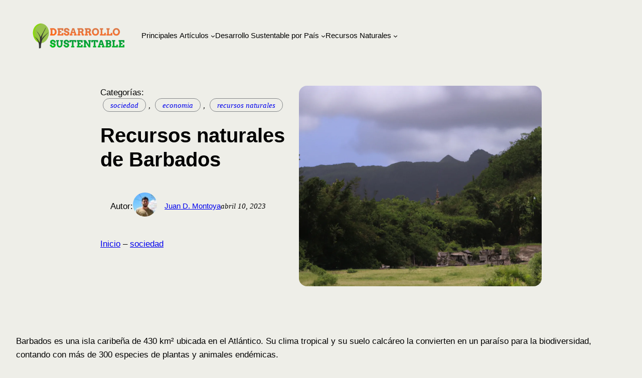

--- FILE ---
content_type: text/html; charset=UTF-8
request_url: https://www.desarrollosustentable.co/recursos-naturales-de-barbados/
body_size: 33601
content:
<!DOCTYPE html><html lang="es" prefix="og: https://ogp.me/ns#"><head><script data-no-optimize="1">var litespeed_docref=sessionStorage.getItem("litespeed_docref");litespeed_docref&&(Object.defineProperty(document,"referrer",{get:function(){return litespeed_docref}}),sessionStorage.removeItem("litespeed_docref"));</script> <meta charset="UTF-8" /><meta name="viewport" content="width=device-width, initial-scale=1" /><meta name="description" content="Barbados es una isla caribeña de 430 km² ubicada en el Atlántico. Su clima tropical y su suelo calcáreo la convierten en un paraíso para la biodiversidad,"/><meta name="robots" content="follow, index, max-snippet:-1, max-video-preview:-1, max-image-preview:large"/><link rel="canonical" href="https://www.desarrollosustentable.co/recursos-naturales-de-barbados/" /><meta property="og:locale" content="es_ES" /><meta property="og:type" content="article" /><meta property="og:title" content="Recursos naturales de Barbados - Desarrollo Sustentable" /><meta property="og:description" content="Barbados es una isla caribeña de 430 km² ubicada en el Atlántico. Su clima tropical y su suelo calcáreo la convierten en un paraíso para la biodiversidad," /><meta property="og:url" content="https://www.desarrollosustentable.co/recursos-naturales-de-barbados/" /><meta property="og:site_name" content="Desarollo Sustentable" /><meta property="article:section" content="sociedad" /><meta property="og:updated_time" content="2023-04-10T04:19:52+00:00" /><meta property="og:image" content="https://www.desarrollosustentable.co/wp-content/uploads/2023/04/Recursos-naturales-de-Barbados_12_1.webp" /><meta property="og:image:secure_url" content="https://www.desarrollosustentable.co/wp-content/uploads/2023/04/Recursos-naturales-de-Barbados_12_1.webp" /><meta property="og:image:width" content="1200" /><meta property="og:image:height" content="1200" /><meta property="og:image:alt" content="Recursos naturales de Barbados" /><meta property="og:image:type" content="image/webp" /><meta property="article:published_time" content="2023-04-07T02:07:34+00:00" /><meta property="article:modified_time" content="2023-04-10T04:19:52+00:00" /><meta name="twitter:card" content="summary_large_image" /><meta name="twitter:title" content="Recursos naturales de Barbados - Desarrollo Sustentable" /><meta name="twitter:description" content="Barbados es una isla caribeña de 430 km² ubicada en el Atlántico. Su clima tropical y su suelo calcáreo la convierten en un paraíso para la biodiversidad," /><meta name="twitter:image" content="https://www.desarrollosustentable.co/wp-content/uploads/2023/04/Recursos-naturales-de-Barbados_12_1.webp" /><meta name="twitter:label1" content="Escrito por" /><meta name="twitter:data1" content="Juan D. Montoya" /><meta name="twitter:label2" content="Tiempo de lectura" /><meta name="twitter:data2" content="5 minutos" /> <script type="application/ld+json" class="rank-math-schema">{"@context":"https://schema.org","@graph":[{"@type":["Person","Organization"],"@id":"https://www.desarrollosustentable.co/#person","name":"Juan David Montoya","logo":{"@type":"ImageObject","@id":"https://www.desarrollosustentable.co/#logo","url":"https://www.desarrollosustentable.co/wp-content/uploads/2023/02/logo-desarrollo-S-1-min.png","contentUrl":"https://www.desarrollosustentable.co/wp-content/uploads/2023/02/logo-desarrollo-S-1-min.png","caption":"Desarollo Sustentable","inLanguage":"es","width":"1509","height":"448"},"image":{"@type":"ImageObject","@id":"https://www.desarrollosustentable.co/#logo","url":"https://www.desarrollosustentable.co/wp-content/uploads/2023/02/logo-desarrollo-S-1-min.png","contentUrl":"https://www.desarrollosustentable.co/wp-content/uploads/2023/02/logo-desarrollo-S-1-min.png","caption":"Desarollo Sustentable","inLanguage":"es","width":"1509","height":"448"}},{"@type":"WebSite","@id":"https://www.desarrollosustentable.co/#website","url":"https://www.desarrollosustentable.co","name":"Desarollo Sustentable","publisher":{"@id":"https://www.desarrollosustentable.co/#person"},"inLanguage":"es"},{"@type":"ImageObject","@id":"https://www.desarrollosustentable.co/wp-content/uploads/2023/04/Recursos-naturales-de-Barbados_12_1.webp","url":"https://www.desarrollosustentable.co/wp-content/uploads/2023/04/Recursos-naturales-de-Barbados_12_1.webp","width":"1200","height":"1200","inLanguage":"es"},{"@type":"BreadcrumbList","@id":"https://www.desarrollosustentable.co/recursos-naturales-de-barbados/#breadcrumb","itemListElement":[{"@type":"ListItem","position":"1","item":{"@id":"https://www.desarrollosustentable.co","name":"Inicio"}},{"@type":"ListItem","position":"2","item":{"@id":"https://www.desarrollosustentable.co/category/sociedad/","name":"sociedad"}},{"@type":"ListItem","position":"3","item":{"@id":"https://www.desarrollosustentable.co/recursos-naturales-de-barbados/","name":"Recursos naturales de Barbados"}}]},{"@type":"WebPage","@id":"https://www.desarrollosustentable.co/recursos-naturales-de-barbados/#webpage","url":"https://www.desarrollosustentable.co/recursos-naturales-de-barbados/","name":"Recursos naturales de Barbados - Desarrollo Sustentable","datePublished":"2023-04-07T02:07:34+00:00","dateModified":"2023-04-10T04:19:52+00:00","isPartOf":{"@id":"https://www.desarrollosustentable.co/#website"},"primaryImageOfPage":{"@id":"https://www.desarrollosustentable.co/wp-content/uploads/2023/04/Recursos-naturales-de-Barbados_12_1.webp"},"inLanguage":"es","breadcrumb":{"@id":"https://www.desarrollosustentable.co/recursos-naturales-de-barbados/#breadcrumb"}},{"@type":"Person","@id":"https://www.desarrollosustentable.co/author/15857480029101490062/","name":"Juan D. Montoya","url":"https://www.desarrollosustentable.co/author/15857480029101490062/","image":{"@type":"ImageObject","@id":"https://www.desarrollosustentable.co/wp-content/uploads/2023/04/juan-david-montoya-e1680396890837-96x96.jpg","url":"https://www.desarrollosustentable.co/wp-content/uploads/2023/04/juan-david-montoya-e1680396890837-96x96.jpg","caption":"Juan D. Montoya","inLanguage":"es"}},{"@type":"BlogPosting","headline":"Recursos naturales de Barbados - Desarrollo Sustentable","datePublished":"2023-04-07T02:07:34+00:00","dateModified":"2023-04-10T04:19:52+00:00","articleSection":"economia, recursos naturales, sociedad","author":{"@id":"https://www.desarrollosustentable.co/author/15857480029101490062/","name":"Juan D. Montoya"},"publisher":{"@id":"https://www.desarrollosustentable.co/#person"},"description":"Barbados es una isla caribe\u00f1a de 430 km\u00b2 ubicada en el Atl\u00e1ntico. Su clima tropical y su suelo calc\u00e1reo la convierten en un para\u00edso para la biodiversidad,","name":"Recursos naturales de Barbados - Desarrollo Sustentable","@id":"https://www.desarrollosustentable.co/recursos-naturales-de-barbados/#richSnippet","isPartOf":{"@id":"https://www.desarrollosustentable.co/recursos-naturales-de-barbados/#webpage"},"image":{"@id":"https://www.desarrollosustentable.co/wp-content/uploads/2023/04/Recursos-naturales-de-Barbados_12_1.webp"},"inLanguage":"es","mainEntityOfPage":{"@id":"https://www.desarrollosustentable.co/recursos-naturales-de-barbados/#webpage"}}]}</script> <title>Recursos naturales de Barbados - Desarrollo Sustentable</title><link rel='dns-prefetch' href='//static.addtoany.com' /><link rel="alternate" type="application/rss+xml" title="   Desarrollo Sustentable &raquo; Feed" href="https://www.desarrollosustentable.co/feed/" /><link rel="alternate" type="application/rss+xml" title="   Desarrollo Sustentable &raquo; Feed de los comentarios" href="https://www.desarrollosustentable.co/comments/feed/" /><link rel="alternate" type="application/rss+xml" title="   Desarrollo Sustentable &raquo; Comentario Recursos naturales de Barbados del feed" href="https://www.desarrollosustentable.co/recursos-naturales-de-barbados/feed/" /><style id="litespeed-ccss">.wp-block-navigation .wp-block-navigation-item__label{overflow-wrap:break-word;word-break:normal}.wp-block-navigation{--navigation-layout-justification-setting:flex-start;--navigation-layout-direction:row;--navigation-layout-wrap:wrap;--navigation-layout-justify:flex-start;--navigation-layout-align:center;position:relative}.wp-block-navigation ul{margin-bottom:0;margin-left:0;margin-top:0;padding-left:0}.wp-block-navigation ul,.wp-block-navigation ul li{list-style:none;padding:0}.wp-block-navigation .wp-block-navigation-item{align-items:center;display:flex;position:relative}.wp-block-navigation .wp-block-navigation-item__content{display:block}.wp-block-navigation .wp-block-navigation-item__content.wp-block-navigation-item__content{color:inherit}.wp-block-navigation .wp-block-navigation__submenu-icon{align-self:center;background-color:inherit;border:none;color:currentColor;display:inline-block;font-size:inherit;height:.6em;line-height:0;margin-left:.25em;padding:0;width:.6em}.wp-block-navigation .wp-block-navigation__submenu-icon svg{stroke:currentColor;display:inline-block;height:inherit;margin-top:.075em;width:inherit}.wp-block-navigation.items-justified-right{--navigation-layout-justification-setting:flex-end;--navigation-layout-justify:flex-end}.wp-block-navigation .has-child .wp-block-navigation__submenu-container{align-items:normal;background-color:inherit;color:inherit;display:flex;flex-direction:column;height:0;left:-1px;opacity:0;overflow:hidden;position:absolute;top:100%;visibility:hidden;width:0;z-index:2}.wp-block-navigation .has-child .wp-block-navigation__submenu-container>.wp-block-navigation-item>.wp-block-navigation-item__content{display:flex;flex-grow:1}.wp-block-navigation .has-child .wp-block-navigation__submenu-container .wp-block-navigation-item__content{margin:0}.wp-block-navigation-submenu{display:flex;position:relative}.wp-block-navigation-submenu .wp-block-navigation__submenu-icon svg{stroke:currentColor}button.wp-block-navigation-item__content{background-color:transparent;border:none;color:currentColor;font-family:inherit;font-size:inherit;font-style:inherit;font-weight:inherit;line-height:inherit;text-align:left;text-transform:inherit}.wp-block-navigation-item.open-on-click .wp-block-navigation-submenu__toggle{padding-right:.85em}.wp-block-navigation-item.open-on-click .wp-block-navigation-submenu__toggle+.wp-block-navigation__submenu-icon{margin-left:-.6em}.wp-block-navigation__container,.wp-block-navigation__responsive-close,.wp-block-navigation__responsive-container,.wp-block-navigation__responsive-container-content,.wp-block-navigation__responsive-dialog{gap:inherit}.wp-block-navigation.items-justified-right .wp-block-navigation__container .has-child .wp-block-navigation__submenu-container{left:auto;right:0}.wp-block-navigation:not(.has-background) .wp-block-navigation__submenu-container{background-color:#fff;border:1px solid rgba(0,0,0,.15);color:#000}.wp-block-navigation__container{align-items:var(--navigation-layout-align,initial);display:flex;flex-direction:var(--navigation-layout-direction,initial);flex-wrap:var(--navigation-layout-wrap,wrap);justify-content:var(--navigation-layout-justify,initial);list-style:none;margin:0;padding-left:0}.wp-block-navigation__container:only-child{flex-grow:1}.wp-block-navigation__responsive-container{bottom:0;display:none;left:0;position:fixed;right:0;top:0}.wp-block-navigation__responsive-container .wp-block-navigation-link a{color:inherit}.wp-block-navigation__responsive-container .wp-block-navigation__responsive-container-content{align-items:var(--navigation-layout-align,initial);display:flex;flex-direction:var(--navigation-layout-direction,initial);flex-wrap:var(--navigation-layout-wrap,wrap);justify-content:var(--navigation-layout-justify,initial)}@media (min-width:600px){.wp-block-navigation__responsive-container:not(.hidden-by-default):not(.is-menu-open){background-color:inherit;display:block;position:relative;width:100%;z-index:auto}.wp-block-navigation__responsive-container:not(.hidden-by-default):not(.is-menu-open) .wp-block-navigation__responsive-container-close{display:none}}.wp-block-navigation__responsive-container-close,.wp-block-navigation__responsive-container-open{background:0 0;border:none;color:currentColor;margin:0;padding:0;text-transform:inherit;vertical-align:middle}.wp-block-navigation__responsive-container-close svg,.wp-block-navigation__responsive-container-open svg{fill:currentColor;display:block;height:24px;width:24px}.wp-block-navigation__responsive-container-open{display:flex}.wp-block-navigation__responsive-container-open.wp-block-navigation__responsive-container-open.wp-block-navigation__responsive-container-open{font-family:inherit;font-size:inherit;font-weight:inherit}@media (min-width:600px){.wp-block-navigation__responsive-container-open:not(.always-shown){display:none}}.wp-block-navigation__responsive-container-close{position:absolute;right:0;top:0;z-index:2}.wp-block-navigation__responsive-container-close.wp-block-navigation__responsive-container-close.wp-block-navigation__responsive-container-close{font-family:inherit;font-size:inherit;font-weight:inherit}.wp-block-navigation__responsive-close{margin-left:auto;margin-right:auto;max-width:var(--wp--style--global--wide-size,100%);width:100%}.wp-block-navigation__responsive-dialog{position:relative}.wp-block-navigation{font-size:var(--wp--preset--font-size--small)}.wp-block-group{box-sizing:border-box}.wp-block-post-terms{box-sizing:border-box}.wp-block-post-terms{font-family:var(--wp--preset--font-family--source-serif-pro);font-size:var(--wp--preset--font-size--small);font-style:italic}.wp-block-post-title{box-sizing:border-box;word-break:break-word}.wp-block-post-title{font-weight:400;margin-top:1.25rem;margin-bottom:1.25rem}.wp-block-post-author{display:flex;flex-wrap:wrap}.wp-block-post-author__avatar{margin-right:1em}.wp-block-post-author__content{flex-basis:0;flex-grow:1}.wp-block-post-author__name{margin:0}.wp-block-post-author{font-size:var(--wp--preset--font-size--small)}.wp-block-post-date{box-sizing:border-box}.wp-block-post-date{font-family:var(--wp--preset--font-family--source-serif-pro);font-size:var(--wp--preset--font-size--small);font-style:italic;font-weight:400}.wp-block-post-featured-image{margin-left:0;margin-right:0}.wp-block-post-featured-image img{box-sizing:border-box;height:auto;max-width:100%;vertical-align:bottom;width:100%}.wp-block-post-featured-image{position:relative}.wp-block-columns{align-items:normal!important;box-sizing:border-box;display:flex;flex-wrap:wrap!important;margin-bottom:1.75em}@media (min-width:782px){.wp-block-columns{flex-wrap:nowrap!important}}@media (max-width:781px){.wp-block-columns:not(.is-not-stacked-on-mobile)>.wp-block-column{flex-basis:100%!important}}@media (min-width:782px){.wp-block-columns:not(.is-not-stacked-on-mobile)>.wp-block-column{flex-basis:0;flex-grow:1}}.wp-block-column{flex-grow:1;min-width:0;overflow-wrap:break-word;word-break:break-word}.wp-block-columns{padding-top:var(--wp--preset--spacing--50);padding-right:var(--wp--preset--spacing--50);padding-bottom:var(--wp--preset--spacing--50);padding-left:var(--wp--preset--spacing--50)}.wp-block-post-comments-form input:not([type=submit]),.wp-block-post-comments-form textarea{border:1px solid #949494;font-family:inherit;font-size:1em}.wp-block-post-comments-form input:not([type=submit]):not([type=checkbox]),.wp-block-post-comments-form textarea{padding:calc(.667em + 2px)}.wp-block-post-comments-form .comment-form input:not([type=submit]):not([type=checkbox]),.wp-block-post-comments-form .comment-form textarea{box-sizing:border-box;display:block;width:100%}:root{--wp-admin-theme-color:#007cba;--wp-admin-theme-color--rgb:0,124,186;--wp-admin-theme-color-darker-10:#006ba1;--wp-admin-theme-color-darker-10--rgb:0,107,161;--wp-admin-theme-color-darker-20:#005a87;--wp-admin-theme-color-darker-20--rgb:0,90,135;--wp-admin-border-width-focus:2px;--wp-block-synced-color:#7a00df;--wp-block-synced-color--rgb:122,0,223}@media (-webkit-min-device-pixel-ratio:2),(min-resolution:192dpi){:root{--wp-admin-border-width-focus:1.5px}}:root{--wp--preset--font-size--normal:16px;--wp--preset--font-size--huge:42px}.items-justified-right{justify-content:flex-end}figure{margin:0 0 1em}:root{--coblocks-spacing--0:0;--coblocks-spacing--1:.5em;--coblocks-spacing--2:1em;--coblocks-spacing--3:1.5em;--coblocks-spacing--4:2em;--coblocks-spacing--5:2.5em;--coblocks-spacing--6:3em;--coblocks-spacing--7:3.5em;--coblocks-spacing--8:4em;--coblocks-spacing--9:4.5em;--coblocks-spacing--10:7em}[class*=wp-block].mt-0{margin-top:0!important}[class*=wp-block].mb-0{margin-bottom:0!important}.mt-0{margin-top:0}.wp-block-coblocks-media-card__media{grid-area:media-text-media;-ms-grid-column:1;-ms-grid-row:1;margin:0;position:relative}.wp-block-coblocks-media-card__content{grid-area:media-text-content;-ms-grid-column:2;-ms-grid-row:1;margin-left:-50%;position:relative;word-break:break-word;z-index:1}@media (max-width:599px)and (min-width:600px){.wp-block-coblocks-media-card.is-stacked-on-mobile .wp-block-coblocks-media-card__content{grid-area:media-text-content;-ms-grid-column:2;-ms-grid-row:1;margin-left:-100px}}body{--wp--preset--color--black:#000;--wp--preset--color--cyan-bluish-gray:#abb8c3;--wp--preset--color--white:#fff;--wp--preset--color--pale-pink:#f78da7;--wp--preset--color--vivid-red:#cf2e2e;--wp--preset--color--luminous-vivid-orange:#ff6900;--wp--preset--color--luminous-vivid-amber:#fcb900;--wp--preset--color--light-green-cyan:#7bdcb5;--wp--preset--color--vivid-green-cyan:#00d084;--wp--preset--color--pale-cyan-blue:#8ed1fc;--wp--preset--color--vivid-cyan-blue:#0693e3;--wp--preset--color--vivid-purple:#9b51e0;--wp--preset--color--base:#e1e1c7;--wp--preset--color--contrast:#000;--wp--preset--color--primary:#1e6434;--wp--preset--color--secondary:#1e6434;--wp--preset--color--tertiary:#f0ebd2;--wp--preset--gradient--vivid-cyan-blue-to-vivid-purple:linear-gradient(135deg,rgba(6,147,227,1) 0%,#9b51e0 100%);--wp--preset--gradient--light-green-cyan-to-vivid-green-cyan:linear-gradient(135deg,#7adcb4 0%,#00d082 100%);--wp--preset--gradient--luminous-vivid-amber-to-luminous-vivid-orange:linear-gradient(135deg,rgba(252,185,0,1) 0%,rgba(255,105,0,1) 100%);--wp--preset--gradient--luminous-vivid-orange-to-vivid-red:linear-gradient(135deg,rgba(255,105,0,1) 0%,#cf2e2e 100%);--wp--preset--gradient--very-light-gray-to-cyan-bluish-gray:linear-gradient(135deg,#eee 0%,#a9b8c3 100%);--wp--preset--gradient--cool-to-warm-spectrum:linear-gradient(135deg,#4aeadc 0%,#9778d1 20%,#cf2aba 40%,#ee2c82 60%,#fb6962 80%,#fef84c 100%);--wp--preset--gradient--blush-light-purple:linear-gradient(135deg,#ffceec 0%,#9896f0 100%);--wp--preset--gradient--blush-bordeaux:linear-gradient(135deg,#fecda5 0%,#fe2d2d 50%,#6b003e 100%);--wp--preset--gradient--luminous-dusk:linear-gradient(135deg,#ffcb70 0%,#c751c0 50%,#4158d0 100%);--wp--preset--gradient--pale-ocean:linear-gradient(135deg,#fff5cb 0%,#b6e3d4 50%,#33a7b5 100%);--wp--preset--gradient--electric-grass:linear-gradient(135deg,#caf880 0%,#71ce7e 100%);--wp--preset--gradient--midnight:linear-gradient(135deg,#020381 0%,#2874fc 100%);--wp--preset--duotone--dark-grayscale:url('#wp-duotone-dark-grayscale');--wp--preset--duotone--grayscale:url('#wp-duotone-grayscale');--wp--preset--duotone--purple-yellow:url('#wp-duotone-purple-yellow');--wp--preset--duotone--blue-red:url('#wp-duotone-blue-red');--wp--preset--duotone--midnight:url('#wp-duotone-midnight');--wp--preset--duotone--magenta-yellow:url('#wp-duotone-magenta-yellow');--wp--preset--duotone--purple-green:url('#wp-duotone-purple-green');--wp--preset--duotone--blue-orange:url('#wp-duotone-blue-orange');--wp--preset--font-size--small:clamp(.875rem,.875rem + ((1vw - .48rem)*0.24),1rem);--wp--preset--font-size--medium:clamp(1rem,1rem + ((1vw - .48rem)*0.24),1.125rem);--wp--preset--font-size--large:clamp(1.75rem,1.75rem + ((1vw - .48rem)*0.24),1.875rem);--wp--preset--font-size--x-large:2.25rem;--wp--preset--font-size--xx-large:clamp(4rem,4rem + ((1vw - .48rem)*11.538),10rem);--wp--preset--font-family--dm-sans:"DM Sans",sans-serif;--wp--preset--font-family--ibm-plex-mono:'IBM Plex Mono',monospace;--wp--preset--font-family--inter:"Inter",sans-serif;--wp--preset--font-family--system-font:-apple-system,BlinkMacSystemFont,"Segoe UI",Roboto,Oxygen-Sans,Ubuntu,Cantarell,"Helvetica Neue",sans-serif;--wp--preset--font-family--source-serif-pro:"Source Serif Pro",serif;--wp--preset--spacing--30:clamp(1.5rem,5vw,2rem);--wp--preset--spacing--40:clamp(1.8rem,1.8rem + ((1vw - .48rem)*2.885),3rem);--wp--preset--spacing--50:clamp(2.5rem,8vw,4.5rem);--wp--preset--spacing--60:clamp(3.75rem,10vw,7rem);--wp--preset--spacing--70:clamp(5rem,5.25rem + ((1vw - .48rem)*9.096),8rem);--wp--preset--spacing--80:clamp(7rem,14vw,11rem);--wp--preset--shadow--natural:6px 6px 9px rgba(0,0,0,.2);--wp--preset--shadow--deep:12px 12px 50px rgba(0,0,0,.4);--wp--preset--shadow--sharp:6px 6px 0px rgba(0,0,0,.2);--wp--preset--shadow--outlined:6px 6px 0px -3px rgba(255,255,255,1),6px 6px rgba(0,0,0,1);--wp--preset--shadow--crisp:6px 6px 0px rgba(0,0,0,1)}body{margin:0;--wp--style--global--content-size:650px;--wp--style--global--wide-size:1200px}.wp-site-blocks{padding-top:var(--wp--style--root--padding-top);padding-bottom:var(--wp--style--root--padding-bottom)}.has-global-padding{padding-right:var(--wp--style--root--padding-right);padding-left:var(--wp--style--root--padding-left)}.wp-site-blocks>*{margin-block-start:0;margin-block-end:0}.wp-site-blocks>*+*{margin-block-start:1.5rem}body{--wp--style--block-gap:1.5rem}body .is-layout-flow>*{margin-block-start:0;margin-block-end:0}body .is-layout-flow>*+*{margin-block-start:1.5rem;margin-block-end:0}body .is-layout-constrained>*{margin-block-start:0;margin-block-end:0}body .is-layout-constrained>*+*{margin-block-start:1.5rem;margin-block-end:0}body .is-layout-flex{gap:1.5rem}body .is-layout-constrained>.alignwide{max-width:var(--wp--style--global--wide-size)}body .is-layout-flex{display:flex}body .is-layout-flex{flex-wrap:wrap;align-items:center}body .is-layout-flex>*{margin:0}body{background-color:#eeeee8;color:var(--wp--preset--color--contrast);font-family:var(--wp--preset--font-family--system-font);font-size:var(--wp--preset--font-size--medium);line-height:1.6;--wp--style--root--padding-top:var(--wp--preset--spacing--40);--wp--style--root--padding-right:var(--wp--preset--spacing--30);--wp--style--root--padding-bottom:var(--wp--preset--spacing--40);--wp--style--root--padding-left:var(--wp--preset--spacing--30)}h1{font-weight:600;line-height:1.4}h1{font-family:var(--wp--preset--font-family--dm-sans);font-size:clamp(2.775rem,2.775rem + ((1vw - .48rem)*1.779),3.7rem);line-height:1.5}.wp-container-2.wp-container-2{gap:var(--wp--preset--spacing--30);justify-content:flex-end}.wp-container-3.wp-container-3{justify-content:space-between}.wp-container-5.wp-container-5,.wp-container-6.wp-container-6{gap:1ch}.wp-container-9.wp-container-9{flex-wrap:nowrap}:root{--wp-admin-theme-color:#007cba;--wp-admin-theme-color--rgb:0,124,186;--wp-admin-theme-color-darker-10:#006ba1;--wp-admin-theme-color-darker-10--rgb:0,107,161;--wp-admin-theme-color-darker-20:#005a87;--wp-admin-theme-color-darker-20--rgb:0,90,135;--wp-admin-border-width-focus:2px;--wp-block-synced-color:#7a00df;--wp-block-synced-color--rgb:122,0,223}@media (-webkit-min-device-pixel-ratio:2),(min-resolution:192dpi){:root{--wp-admin-border-width-focus:1.5px}}#ez-toc-container{background:#f9f9f9;border:1px solid #aaa;border-radius:4px;-webkit-box-shadow:0 1px 1px rgba(0,0,0,.05);box-shadow:0 1px 1px rgba(0,0,0,.05);display:table;margin-bottom:1em;padding:10px;position:relative;width:auto}#ez-toc-container p.ez-toc-title{text-align:left;line-height:1.45;margin:0;padding:0}.ez-toc-title{display:inline;text-align:left;vertical-align:middle}label.cssiconcheckbox{display:none}#ez-toc-container label{float:right;position:relative;font-size:16px;padding:0 4px 0 5px;border:1px solid #999191;border-radius:5px;width:30px;left:10px}div#ez-toc-container p.ez-toc-title{display:contents}div#ez-toc-container{padding-right:20px}div#ez-toc-container p.ez-toc-title{font-size:120%}div#ez-toc-container p.ez-toc-title{font-weight:500}.ez-toc-container-direction{direction:ltr}:root{--global-kb-font-size-sm:clamp(.8rem,.73rem + .217vw,.9rem);--global-kb-font-size-md:clamp(1.1rem,.995rem + .326vw,1.25rem);--global-kb-font-size-lg:clamp(1.75rem,1.576rem + .543vw,2rem);--global-kb-font-size-xl:clamp(2.25rem,1.728rem + 1.63vw,3rem);--global-kb-font-size-xxl:clamp(2.5rem,1.456rem + 3.26vw,4rem);--global-kb-font-size-xxxl:clamp(2.75rem,.489rem + 7.065vw,6rem)}.wp-block-post-title{font-weight:600}.categorias-entrada a{border:1px solid #3e434b99;border-radius:100px;padding:4px 14px;text-decoration:none!important;margin:0 5px}.wp-block-post-author__content{display:block;margin:auto}.wp-block-post-author__avatar img{border-radius:50%}ul{list-style:none;padding-left:0}.wp-block-post-featured-image img{max-width:650px;max-height:400px;display:block;margin-left:auto;margin-right:auto;border-radius:1rem}.title-single-article{margin-left:10%;padding-top:0;margin-right:10%}@media (max-width:470px){.title-single-article{margin-left:0;padding-top:0;margin-right:0}.categorias-entrada a{line-height:2.4em}.title-single-article{padding-left:24px;padding-right:24px}}</style><link rel="preload" data-asynced="1" data-optimized="2" as="style" onload="this.onload=null;this.rel='stylesheet'" href="https://www.desarrollosustentable.co/wp-content/litespeed/ucss/b62d02daf9d56382c03581d37aba1610.css?ver=60947" /><script type="litespeed/javascript">!function(a){"use strict";var b=function(b,c,d){function e(a){return h.body?a():void setTimeout(function(){e(a)})}function f(){i.addEventListener&&i.removeEventListener("load",f),i.media=d||"all"}var g,h=a.document,i=h.createElement("link");if(c)g=c;else{var j=(h.body||h.getElementsByTagName("head")[0]).childNodes;g=j[j.length-1]}var k=h.styleSheets;i.rel="stylesheet",i.href=b,i.media="only x",e(function(){g.parentNode.insertBefore(i,c?g:g.nextSibling)});var l=function(a){for(var b=i.href,c=k.length;c--;)if(k[c].href===b)return a();setTimeout(function(){l(a)})};return i.addEventListener&&i.addEventListener("load",f),i.onloadcssdefined=l,l(f),i};"undefined"!=typeof exports?exports.loadCSS=b:a.loadCSS=b}("undefined"!=typeof global?global:this);!function(a){if(a.loadCSS){var b=loadCSS.relpreload={};if(b.support=function(){try{return a.document.createElement("link").relList.supports("preload")}catch(b){return!1}},b.poly=function(){for(var b=a.document.getElementsByTagName("link"),c=0;c<b.length;c++){var d=b[c];"preload"===d.rel&&"style"===d.getAttribute("as")&&(a.loadCSS(d.href,d,d.getAttribute("media")),d.rel=null)}},!b.support()){b.poly();var c=a.setInterval(b.poly,300);a.addEventListener&&a.addEventListener("load",function(){b.poly(),a.clearInterval(c)}),a.attachEvent&&a.attachEvent("onload",function(){a.clearInterval(c)})}}}(this);</script><link rel="preload" as="image" href="https://www.desarrollosustentable.co/wp-content/uploads/2023/02/logo-desarrollo-S-1-min-1-300x89.png"><link rel="preload" as="image" href="https://www.desarrollosustentable.co/wp-content/uploads/2023/04/juan-david-montoya-e1680396890837-48x48.jpg.webp"><link rel="preload" as="image" href="https://www.desarrollosustentable.co/wp-content/uploads/2023/04/Recursos-naturales-de-Barbados_12_1.webp"> <script type="litespeed/javascript" data-src="https://www.desarrollosustentable.co/wp-includes/js/jquery/jquery.min.js" id="jquery-core-js"></script> <script id="addtoany-core-js-before" type="litespeed/javascript">window.a2a_config=window.a2a_config||{};a2a_config.callbacks=[];a2a_config.overlays=[];a2a_config.templates={};a2a_localize={Share:"Compartir",Save:"Guardar",Subscribe:"Suscribir",Email:"Correo electrónico",Bookmark:"Marcador",ShowAll:"Mostrar todo",ShowLess:"Mostrar menos",FindServices:"Encontrar servicio(s)",FindAnyServiceToAddTo:"Encuentra al instante cualquier servicio para añadir a",PoweredBy:"Funciona con",ShareViaEmail:"Compartir por correo electrónico",SubscribeViaEmail:"Suscribirse a través de correo electrónico",BookmarkInYourBrowser:"Añadir a marcadores de tu navegador",BookmarkInstructions:"Presiona «Ctrl+D» o «\u2318+D» para añadir esta página a marcadores",AddToYourFavorites:"Añadir a tus favoritos",SendFromWebOrProgram:"Enviar desde cualquier dirección o programa de correo electrónico ",EmailProgram:"Programa de correo electrónico",More:"Más&#8230;",ThanksForSharing:"¡Gracias por compartir!",ThanksForFollowing:"¡Gracias por seguirnos!"}</script> <script defer src="https://static.addtoany.com/menu/page.js" id="addtoany-core-js"></script> <link rel="https://api.w.org/" href="https://www.desarrollosustentable.co/wp-json/" /><link rel="alternate" title="JSON" type="application/json" href="https://www.desarrollosustentable.co/wp-json/wp/v2/posts/751" /><link rel="EditURI" type="application/rsd+xml" title="RSD" href="https://www.desarrollosustentable.co/xmlrpc.php?rsd" /><meta name="generator" content="WordPress 6.6.4" /><link rel='shortlink' href='https://www.desarrollosustentable.co/?p=751' /><link rel="alternate" title="oEmbed (JSON)" type="application/json+oembed" href="https://www.desarrollosustentable.co/wp-json/oembed/1.0/embed?url=https%3A%2F%2Fwww.desarrollosustentable.co%2Frecursos-naturales-de-barbados%2F" /><link rel="alternate" title="oEmbed (XML)" type="text/xml+oembed" href="https://www.desarrollosustentable.co/wp-json/oembed/1.0/embed?url=https%3A%2F%2Fwww.desarrollosustentable.co%2Frecursos-naturales-de-barbados%2F&#038;format=xml" /> <script type="litespeed/javascript" data-src="https://pagead2.googlesyndication.com/pagead/js/adsbygoogle.js?client=ca-pub-4258088053613219"
     crossorigin="anonymous"></script> 
 <script type="litespeed/javascript" data-src="https://www.googletagmanager.com/gtag/js?id=G-ZMW0R6ZKD9"></script> <script type="litespeed/javascript">window.dataLayer=window.dataLayer||[];function gtag(){dataLayer.push(arguments)}
gtag('js',new Date());gtag('config','G-ZMW0R6ZKD9')</script><script id="wp-load-polyfill-importmap" type="litespeed/javascript">(HTMLScriptElement.supports&&HTMLScriptElement.supports("importmap"))||document.write('<script src="https://www.desarrollosustentable.co/wp-includes/js/dist/vendor/wp-polyfill-importmap.min.js"></scr'+'ipt>')</script> <script type="importmap" id="wp-importmap">{"imports":{"@wordpress\/interactivity":"https:\/\/www.desarrollosustentable.co\/wp-includes\/js\/dist\/interactivity.min.js?ver=6.6.4"}}</script> <script type="module" src="https://www.desarrollosustentable.co/wp-includes/blocks/navigation/view.min.js?ver=6.6.4" id="@wordpress/block-library/navigation-js-module"></script> <link rel="modulepreload" href="https://www.desarrollosustentable.co/wp-includes/js/dist/interactivity.min.js?ver=6.6.4" id="@wordpress/interactivity-js-modulepreload"><script id="google_gtagjs" type="litespeed/javascript" data-src="https://www.googletagmanager.com/gtag/js?id=UA-37661026-1"></script> <script id="google_gtagjs-inline" type="litespeed/javascript">window.dataLayer=window.dataLayer||[];function gtag(){dataLayer.push(arguments)}gtag('js',new Date());gtag('config','UA-37661026-1',{})</script> <link rel="icon" href="https://www.desarrollosustentable.co/wp-content/uploads/2023/04/favico-desarrollo-sustentable-48x48.png" sizes="32x32" /><link rel="icon" href="https://www.desarrollosustentable.co/wp-content/uploads/2023/04/favico-desarrollo-sustentable-300x300.png" sizes="192x192" /><link rel="apple-touch-icon" href="https://www.desarrollosustentable.co/wp-content/uploads/2023/04/favico-desarrollo-sustentable-300x300.png" /><meta name="msapplication-TileImage" content="https://www.desarrollosustentable.co/wp-content/uploads/2023/04/favico-desarrollo-sustentable-300x300.png" /></head><body class="post-template-default single single-post postid-751 single-format-standard wp-custom-logo wp-embed-responsive"><div class="wp-site-blocks"><header class="wp-block-template-part"><div class="wp-block-group has-global-padding is-layout-constrained wp-block-group-is-layout-constrained" style="border-bottom-color:var(--wp--preset--color--primary);border-bottom-width:5px"><div class="wp-block-group alignwide is-content-justification-space-between is-layout-flex wp-container-core-group-is-layout-1 wp-block-group-is-layout-flex" style="margin-top:0;margin-bottom:0;padding-bottom:0"><figure class="wp-block-image size-medium is-resized"><a href="https://www.desarrollosustentable.co/"><img decoding="sync" width="300" height="89" src="https://www.desarrollosustentable.co/wp-content/uploads/2023/02/logo-desarrollo-S-1-min-1-300x89.png" alt="" class="wp-image-263" style="object-fit:contain;width:250px;height:55px" srcset="https://www.desarrollosustentable.co/wp-content/uploads/2023/02/logo-desarrollo-S-1-min-1-300x89.png 300w, https://www.desarrollosustentable.co/wp-content/uploads/2023/02/logo-desarrollo-S-1-min-1-1024x304.png 1024w, https://www.desarrollosustentable.co/wp-content/uploads/2023/02/logo-desarrollo-S-1-min-1-768x228.png 768w, https://www.desarrollosustentable.co/wp-content/uploads/2023/02/logo-desarrollo-S-1-min-1.png 1509w" sizes="(max-width: 300px) 100vw, 300px" fetchpriority="high"/></a></figure><nav class="is-responsive items-justified-right wp-block-navigation is-horizontal is-content-justification-right is-layout-flex wp-container-core-navigation-is-layout-1 wp-block-navigation-is-layout-flex" aria-label="Navegación de Cabecera"
data-wp-interactive="core/navigation" data-wp-context='{"overlayOpenedBy":{"click":false,"hover":false,"focus":false},"type":"overlay","roleAttribute":"","ariaLabel":"Men\u00fa"}'><button aria-haspopup="dialog" aria-label="Abrir el menú" class="wp-block-navigation__responsive-container-open "
data-wp-on-async--click="actions.openMenuOnClick"
data-wp-on--keydown="actions.handleMenuKeydown"
><svg width="24" height="24" xmlns="http://www.w3.org/2000/svg" viewBox="0 0 24 24"><path d="M5 5v1.5h14V5H5zm0 7.8h14v-1.5H5v1.5zM5 19h14v-1.5H5V19z" /></svg></button><div class="wp-block-navigation__responsive-container  has-text-color has-white-color has-background has-primary-background-color"  id="modal-1"
data-wp-class--has-modal-open="state.isMenuOpen"
data-wp-class--is-menu-open="state.isMenuOpen"
data-wp-watch="callbacks.initMenu"
data-wp-on--keydown="actions.handleMenuKeydown"
data-wp-on-async--focusout="actions.handleMenuFocusout"
tabindex="-1"
><div class="wp-block-navigation__responsive-close" tabindex="-1"><div class="wp-block-navigation__responsive-dialog"
data-wp-bind--aria-modal="state.ariaModal"
data-wp-bind--aria-label="state.ariaLabel"
data-wp-bind--role="state.roleAttribute"
>
<button aria-label="Cerrar el menú" class="wp-block-navigation__responsive-container-close"
data-wp-on-async--click="actions.closeMenuOnClick"
><svg xmlns="http://www.w3.org/2000/svg" viewBox="0 0 24 24" width="24" height="24" aria-hidden="true" focusable="false"><path d="M13 11.8l6.1-6.3-1-1-6.1 6.2-6.1-6.2-1 1 6.1 6.3-6.5 6.7 1 1 6.5-6.6 6.5 6.6 1-1z"></path></svg></button><div class="wp-block-navigation__responsive-container-content"
data-wp-watch="callbacks.focusFirstElement"
id="modal-1-content"><ul class="wp-block-navigation__container is-responsive items-justified-right wp-block-navigation"><li data-wp-context="{ &quot;submenuOpenedBy&quot;: { &quot;click&quot;: false, &quot;hover&quot;: false, &quot;focus&quot;: false }, &quot;type&quot;: &quot;submenu&quot; }" data-wp-interactive="core/navigation" data-wp-on--focusout="actions.handleMenuFocusout" data-wp-on--keydown="actions.handleMenuKeydown" data-wp-watch="callbacks.initMenu" tabindex="-1" class=" wp-block-navigation-item has-child open-on-click wp-block-navigation-submenu"><button data-wp-bind--aria-expanded="state.isMenuOpen" data-wp-on-async--click="actions.toggleMenuOnClick" aria-label="Submenú de Principales Artículos" class="wp-block-navigation-item__content wp-block-navigation-submenu__toggle" ><span class="wp-block-navigation-item__label">Principales Artículos</span></button><span class="wp-block-navigation__submenu-icon"><svg xmlns="http://www.w3.org/2000/svg" width="12" height="12" viewBox="0 0 12 12" fill="none" aria-hidden="true" focusable="false"><path d="M1.50002 4L6.00002 8L10.5 4" stroke-width="1.5"></path></svg></span><ul data-wp-on-async--focus="actions.openMenuOnFocus" class="wp-block-navigation__submenu-container has-text-color has-white-color has-background has-primary-background-color wp-block-navigation-submenu"><li class=" wp-block-navigation-item wp-block-navigation-link"><a class="wp-block-navigation-item__content"  href="https://www.desarrollosustentable.co/que-es-el-desarrollo-sustentable/"><span class="wp-block-navigation-item__label">¿Qué es el desarrollo sustentable?</span></a></li><li class=" wp-block-navigation-item wp-block-navigation-link"><a class="wp-block-navigation-item__content"  href="https://www.desarrollosustentable.co/proyectos-ecologicos-escuelas-universidades-caseros/"><span class="wp-block-navigation-item__label">Proyectos ecológicos, ambientales y sustentables</span></a></li><li class=" wp-block-navigation-item wp-block-navigation-link"><a class="wp-block-navigation-item__content"  href="https://www.desarrollosustentable.co/organizaciones-ambientales/"><span class="wp-block-navigation-item__label">Organizaciones ambientales</span></a></li><li class=" wp-block-navigation-item wp-block-navigation-link"><a class="wp-block-navigation-item__content"  href="https://www.desarrollosustentable.co/historia-del-desarrollo-sustentable/"><span class="wp-block-navigation-item__label">Historia y evolución del desarrollo sustentable</span></a></li><li class=" wp-block-navigation-item wp-block-navigation-link"><a class="wp-block-navigation-item__content"  href="https://www.desarrollosustentable.co/consumo-sustentable/"><span class="wp-block-navigation-item__label">Consumo sustentable</span></a></li><li class=" wp-block-navigation-item wp-block-navigation-link"><a class="wp-block-navigation-item__content"  href="https://www.desarrollosustentable.co/empresas-sustentables-que-son-y-su-ranking/"><span class="wp-block-navigation-item__label">Empresas sustentables: qué son y su ranking</span></a></li><li class=" wp-block-navigation-item wp-block-navigation-link"><a class="wp-block-navigation-item__content"  href="https://www.desarrollosustentable.co/desarrollo-urbano-sustentable/"><span class="wp-block-navigation-item__label">Desarrollo urbano sustentable</span></a></li><li class=" wp-block-navigation-item wp-block-navigation-link"><a class="wp-block-navigation-item__content"  href="https://www.desarrollosustentable.co/ciudades-sostenibles-todo-lo-que-necesitas-saber/"><span class="wp-block-navigation-item__label">Ciudades sostenibles</span></a></li><li class=" wp-block-navigation-item wp-block-navigation-link"><a class="wp-block-navigation-item__content"  href="https://www.desarrollosustentable.co/productos-sostenibles-mercadeo-o/"><span class="wp-block-navigation-item__label">Productos sostenibles, mercadeo o realidad</span></a></li><li class=" wp-block-navigation-item wp-block-navigation-link"><a class="wp-block-navigation-item__content"  href="https://www.desarrollosustentable.co/desarrollo-sustentable-economico/"><span class="wp-block-navigation-item__label">Desarrollo sustentable económico</span></a></li></ul></li><li data-wp-context="{ &quot;submenuOpenedBy&quot;: { &quot;click&quot;: false, &quot;hover&quot;: false, &quot;focus&quot;: false }, &quot;type&quot;: &quot;submenu&quot; }" data-wp-interactive="core/navigation" data-wp-on--focusout="actions.handleMenuFocusout" data-wp-on--keydown="actions.handleMenuKeydown" data-wp-watch="callbacks.initMenu" tabindex="-1" class=" wp-block-navigation-item has-child open-on-click wp-block-navigation-submenu"><button data-wp-bind--aria-expanded="state.isMenuOpen" data-wp-on-async--click="actions.toggleMenuOnClick" aria-label="Submenú de Desarrollo Sustentable por País" class="wp-block-navigation-item__content wp-block-navigation-submenu__toggle" ><span class="wp-block-navigation-item__label">Desarrollo Sustentable por País</span></button><span class="wp-block-navigation__submenu-icon"><svg xmlns="http://www.w3.org/2000/svg" width="12" height="12" viewBox="0 0 12 12" fill="none" aria-hidden="true" focusable="false"><path d="M1.50002 4L6.00002 8L10.5 4" stroke-width="1.5"></path></svg></span><ul data-wp-on-async--focus="actions.openMenuOnFocus" class="wp-block-navigation__submenu-container has-text-color has-white-color has-background has-primary-background-color wp-block-navigation-submenu"><li class=" wp-block-navigation-item wp-block-navigation-link"><a class="wp-block-navigation-item__content"  href="https://www.desarrollosustentable.co/una-mirada-al-desarrollo-sustentable-en-mexico/"><span class="wp-block-navigation-item__label">Una mirada al desarrollo sustentable en México</span></a></li><li class=" wp-block-navigation-item wp-block-navigation-link"><a class="wp-block-navigation-item__content"  href="https://www.desarrollosustentable.co/desarrollo-sostenible-en-colombia/"><span class="wp-block-navigation-item__label">Desarrollo sostenible en Colombia</span></a></li><li class=" wp-block-navigation-item wp-block-navigation-link"><a class="wp-block-navigation-item__content"  href="https://www.desarrollosustentable.co/desarrollo-sustentable-en-argentina/"><span class="wp-block-navigation-item__label">Desarrollo sustentable en Argentina</span></a></li><li class=" wp-block-navigation-item wp-block-navigation-link"><a class="wp-block-navigation-item__content"  href="https://www.desarrollosustentable.co/desarrollo-sustentable-en-chile/"><span class="wp-block-navigation-item__label">Desarrollo sustentable en Chile</span></a></li></ul></li><li data-wp-context="{ &quot;submenuOpenedBy&quot;: { &quot;click&quot;: false, &quot;hover&quot;: false, &quot;focus&quot;: false }, &quot;type&quot;: &quot;submenu&quot; }" data-wp-interactive="core/navigation" data-wp-on--focusout="actions.handleMenuFocusout" data-wp-on--keydown="actions.handleMenuKeydown" data-wp-watch="callbacks.initMenu" tabindex="-1" class=" wp-block-navigation-item has-child open-on-click wp-block-navigation-submenu"><button data-wp-bind--aria-expanded="state.isMenuOpen" data-wp-on-async--click="actions.toggleMenuOnClick" aria-label="Submenú de Recursos Naturales" class="wp-block-navigation-item__content wp-block-navigation-submenu__toggle" ><span class="wp-block-navigation-item__label">Recursos Naturales</span></button><span class="wp-block-navigation__submenu-icon"><svg xmlns="http://www.w3.org/2000/svg" width="12" height="12" viewBox="0 0 12 12" fill="none" aria-hidden="true" focusable="false"><path d="M1.50002 4L6.00002 8L10.5 4" stroke-width="1.5"></path></svg></span><ul data-wp-on-async--focus="actions.openMenuOnFocus" class="wp-block-navigation__submenu-container has-text-color has-white-color has-background has-primary-background-color wp-block-navigation-submenu"><li class=" wp-block-navigation-item wp-block-navigation-link"><a class="wp-block-navigation-item__content"  href="https://www.desarrollosustentable.co/recursos-naturales-por-pais/"><span class="wp-block-navigation-item__label">Recursos naturales por país</span></a></li><li class=" wp-block-navigation-item wp-block-navigation-link"><a class="wp-block-navigation-item__content"  href="https://www.desarrollosustentable.co/recursos-naturales-de-mexico/"><span class="wp-block-navigation-item__label">Guía sobre los recursos naturales de México</span></a></li><li class=" wp-block-navigation-item wp-block-navigation-link"><a class="wp-block-navigation-item__content"  href="https://www.desarrollosustentable.co/recursos-naturales-de-ecuador/"><span class="wp-block-navigation-item__label">Recursos naturales del Ecuador</span></a></li><li class=" wp-block-navigation-item wp-block-navigation-link"><a class="wp-block-navigation-item__content"  href="https://www.desarrollosustentable.co/recursos-naturales-de-colombia/"><span class="wp-block-navigation-item__label">Los principales recursos naturales de Colombia</span></a></li></ul></li></ul></div></div></div></div></nav></div></div></header><main class="wp-block-group is-layout-flow wp-block-group-is-layout-flow" style="margin-top:var(--wp--preset--spacing--50)"><div class="wp-block-columns title-single-article is-layout-flex wp-container-core-columns-is-layout-1 wp-block-columns-is-layout-flex" style="border-style:none;border-width:0px;border-radius:0px"><div class="wp-block-column is-vertically-aligned-center is-layout-flow wp-block-column-is-layout-flow" style="flex-basis:45%"><div class="wp-block-group has-small-font-size mb-0 mt-0 is-layout-flex wp-container-core-group-is-layout-3 wp-block-group-is-layout-flex"><p> Categorías:</p><div class="taxonomy-category categorias-entrada wp-block-post-terms"><a href="https://www.desarrollosustentable.co/category/sociedad/" rel="tag">sociedad</a><span class="wp-block-post-terms__separator">, </span><a href="https://www.desarrollosustentable.co/category/economia/" rel="tag">economia</a><span class="wp-block-post-terms__separator">, </span><a href="https://www.desarrollosustentable.co/category/recursos-naturales/" rel="tag">recursos naturales</a></div></div><h1 style="font-size:clamp(1.502rem, 1.502rem + ((1vw - 0.2rem) * 1.815), 2.5rem);line-height:1.2; margin-bottom:var(--wp--preset--spacing--30);" class="wp-block-post-title">Recursos naturales de Barbados</h1><div class="wp-block-group has-white-color has-primary-background-color has-text-color has-background has-link-color mb-0 mt-0 wp-elements-25cd7065e39f1ef24e4b5d8f3ca6949d is-layout-flex wp-container-core-group-is-layout-4 wp-block-group-is-layout-flex" style="border-radius:10px;padding-top:10px;padding-right:20px;padding-bottom:10px;padding-left:20px"><p>Autor:</p><div class="wp-block-post-author"><div class="wp-block-post-author__avatar"><img width="48" height="48" src="https://www.desarrollosustentable.co/wp-content/uploads/2023/04/juan-david-montoya-e1680396890837-48x48.jpg.webp" class="avatar avatar-48 photo" alt="" decoding="sync" srcset="https://www.desarrollosustentable.co/wp-content/uploads/2023/04/juan-david-montoya-e1680396890837-48x48.jpg.webp 48w, https://www.desarrollosustentable.co/wp-content/uploads/2023/04/juan-david-montoya-e1680396890837-150x150.jpg.webp 150w, https://www.desarrollosustentable.co/wp-content/uploads/2023/04/juan-david-montoya-e1680396890837-24x24.jpg.webp 24w, https://www.desarrollosustentable.co/wp-content/uploads/2023/04/juan-david-montoya-e1680396890837-96x96.jpg.webp 96w" sizes="(max-width: 48px) 100vw, 48px" fetchpriority="high"/></div><div class="wp-block-post-author__content"><p class="wp-block-post-author__name"><a href="https://www.desarrollosustentable.co/author/15857480029101490062/" target="_blank">Juan D. Montoya</a></p></div></div><div class="wp-block-post-date__modified-date wp-block-post-date"><time datetime="2023-04-10T04:19:52+00:00">abril 10, 2023</time></div></div><nav aria-label="breadcrumbs" class="rank-math-breadcrumb"><p><a href="https://www.desarrollosustentable.co">Inicio</a><span class="separator"> &#8211; </span><a href="https://www.desarrollosustentable.co/category/sociedad/">sociedad</a></p></nav></div><div class="wp-block-column is-vertically-aligned-center is-layout-flow wp-block-column-is-layout-flow" style="flex-basis:55%"><figure class="aligncenter wp-block-post-featured-image"><img width="1200" height="1200" src="https://www.desarrollosustentable.co/wp-content/uploads/2023/04/Recursos-naturales-de-Barbados_12_1.webp" class="attachment-post-thumbnail size-post-thumbnail wp-post-image" alt="Recursos naturales de Barbados 12 1" style="object-fit:cover;" decoding="sync" fetchpriority="high" srcset="https://www.desarrollosustentable.co/wp-content/uploads/2023/04/Recursos-naturales-de-Barbados_12_1.webp 1200w, https://www.desarrollosustentable.co/wp-content/uploads/2023/04/Recursos-naturales-de-Barbados_12_1-300x300.webp 300w, https://www.desarrollosustentable.co/wp-content/uploads/2023/04/Recursos-naturales-de-Barbados_12_1-1024x1024.webp 1024w, https://www.desarrollosustentable.co/wp-content/uploads/2023/04/Recursos-naturales-de-Barbados_12_1-150x150.webp 150w, https://www.desarrollosustentable.co/wp-content/uploads/2023/04/Recursos-naturales-de-Barbados_12_1-768x768.webp 768w, https://www.desarrollosustentable.co/wp-content/uploads/2023/04/Recursos-naturales-de-Barbados_12_1-24x24.webp 24w, https://www.desarrollosustentable.co/wp-content/uploads/2023/04/Recursos-naturales-de-Barbados_12_1-48x48.webp 48w, https://www.desarrollosustentable.co/wp-content/uploads/2023/04/Recursos-naturales-de-Barbados_12_1-96x96.webp 96w" sizes="(max-width: 1200px) 100vw, 1200px" title="Recursos naturales de Barbados 1"></figure></div></div><div class="entry-content wp-block-post-content has-global-padding is-layout-constrained wp-block-post-content-is-layout-constrained"><p>Barbados es una isla caribeña de 430 km² ubicada en el Atlántico. Su clima tropical y su suelo calcáreo la convierten en un paraíso para la biodiversidad, contando con más de 300 especies de plantas y animales endémicas.</p><div id="ez-toc-container" class="ez-toc-v2_0_69_1 counter-hierarchy ez-toc-counter ez-toc-grey ez-toc-container-direction"><p class="ez-toc-title" style="cursor:inherit">Table de contenidos</p>
<label for="ez-toc-cssicon-toggle-item-696b86b9dd3a5" class="ez-toc-cssicon-toggle-label"><span class="ez-toc-cssicon"><span class="eztoc-hide" style="display:none;">Toggle</span><span class="ez-toc-icon-toggle-span"><svg style="fill: #999;color:#999" xmlns="http://www.w3.org/2000/svg" class="list-377408" width="20px" height="20px" viewBox="0 0 24 24" fill="none"><path d="M6 6H4v2h2V6zm14 0H8v2h12V6zM4 11h2v2H4v-2zm16 0H8v2h12v-2zM4 16h2v2H4v-2zm16 0H8v2h12v-2z" fill="currentColor"></path></svg><svg style="fill: #999;color:#999" class="arrow-unsorted-368013" xmlns="http://www.w3.org/2000/svg" width="10px" height="10px" viewBox="0 0 24 24" version="1.2" baseProfile="tiny"><path d="M18.2 9.3l-6.2-6.3-6.2 6.3c-.2.2-.3.4-.3.7s.1.5.3.7c.2.2.4.3.7.3h11c.3 0 .5-.1.7-.3.2-.2.3-.5.3-.7s-.1-.5-.3-.7zM5.8 14.7l6.2 6.3 6.2-6.3c.2-.2.3-.5.3-.7s-.1-.5-.3-.7c-.2-.2-.4-.3-.7-.3h-11c-.3 0-.5.1-.7.3-.2.2-.3.5-.3.7s.1.5.3.7z"/></svg></span></span></label><input type="checkbox"  id="ez-toc-cssicon-toggle-item-696b86b9dd3a5"  aria-label="Toggle" /><nav><ul class='ez-toc-list ez-toc-list-level-1 ' ><li class='ez-toc-page-1 ez-toc-heading-level-2'><a class="ez-toc-link ez-toc-heading-1" href="#Recursos_Naturales" title="Recursos Naturales">Recursos Naturales</a></li><li class='ez-toc-page-1 ez-toc-heading-level-2'><a class="ez-toc-link ez-toc-heading-2" href="#Ejemplos_de_los_principales_Recursos_naturales_de_Barbados" title="Ejemplos de los principales Recursos naturales de Barbados">Ejemplos de los principales Recursos naturales de Barbados</a><ul class='ez-toc-list-level-3' ><li class='ez-toc-heading-level-3'><a class="ez-toc-link ez-toc-heading-3" href="#Recursos_de_petroleo_y_gas_en_Barbados" title="Recursos de petróleo y gas en Barbados">Recursos de petróleo y gas en Barbados</a></li></ul></li><li class='ez-toc-page-1 ez-toc-heading-level-2'><a class="ez-toc-link ez-toc-heading-4" href="#Recursos_hidricos_de_Barbados" title="Recursos hídricos de Barbados">Recursos hídricos de Barbados</a><ul class='ez-toc-list-level-3' ><li class='ez-toc-heading-level-3'><a class="ez-toc-link ez-toc-heading-5" href="#Precipitacion_media_y_suelos_de_Barbados" title="Precipitación media y suelos de Barbados">Precipitación media y suelos de Barbados</a></li></ul></li><li class='ez-toc-page-1 ez-toc-heading-level-2'><a class="ez-toc-link ez-toc-heading-6" href="#Recursos_forestales_de_Barbados" title="Recursos forestales de Barbados">Recursos forestales de Barbados</a></li><li class='ez-toc-page-1 ez-toc-heading-level-2'><a class="ez-toc-link ez-toc-heading-7" href="#Desempeno_ambiental_y_proteccion_de_los_recursos_naturales_de_Barbados" title="Desempeño ambiental y protección de los recursos naturales de Barbados">Desempeño ambiental y protección de los recursos naturales de Barbados</a><ul class='ez-toc-list-level-3' ><li class='ez-toc-heading-level-3'><a class="ez-toc-link ez-toc-heading-8" href="#Parques_naturales_de_Barbados_la_riqueza_oculta_de_recursos_naturales" title="Parques naturales de Barbados: la riqueza oculta de recursos naturales">Parques naturales de Barbados: la riqueza oculta de recursos naturales</a></li></ul></li><li class='ez-toc-page-1 ez-toc-heading-level-2'><a class="ez-toc-link ez-toc-heading-9" href="#Biodiversidad_recursos_animales_y_plantas_de_Barbados" title="Biodiversidad: recursos animales y plantas de Barbados">Biodiversidad: recursos animales y plantas de Barbados</a><ul class='ez-toc-list-level-4' ><li class='ez-toc-heading-level-4'><ul class='ez-toc-list-level-4' ><li class='ez-toc-heading-level-4'><a class="ez-toc-link ez-toc-heading-10" href="#Aves_de_Barbados" title="Aves de Barbados">Aves de Barbados</a></li><li class='ez-toc-page-1 ez-toc-heading-level-4'><a class="ez-toc-link ez-toc-heading-11" href="#Peces_y_anfibios_de_Barbados" title="Peces y anfibios de Barbados">Peces y anfibios de Barbados</a></li><li class='ez-toc-page-1 ez-toc-heading-level-4'><a class="ez-toc-link ez-toc-heading-12" href="#Mamiferos_de_Barbados" title="Mamíferos de Barbados">Mamíferos de Barbados</a></li><li class='ez-toc-page-1 ez-toc-heading-level-4'><a class="ez-toc-link ez-toc-heading-13" href="#Reptiles_de_Barbados" title="Reptiles de Barbados">Reptiles de Barbados</a></li></ul></li></ul></li><li class='ez-toc-page-1 ez-toc-heading-level-2'><a class="ez-toc-link ez-toc-heading-14" href="#Organizaciones_que_protegen_o_estudian_los_recursos_naturales_de_Barbados" title="Organizaciones que protegen o estudian los recursos naturales de Barbados">Organizaciones que protegen o estudian los recursos naturales de Barbados</a></li><li class='ez-toc-page-1 ez-toc-heading-level-2'><a class="ez-toc-link ez-toc-heading-15" href="#Fuentes_de_informacion_usadas" title="Fuentes de información usadas">Fuentes de información usadas</a></li></ul></nav></div><p>Los recursos naturales de Barbados incluyen playas de arena blanca, arrecifes de coral, manglares y bosques tropicales. Además, cuenta con importantes reservas de recursos minerales y energéticos, como petróleo y gas natural en su plataforma continental.</p><p>La economía de Barbados depende en gran medida de la explotación de estos recursos, siendo la minería y la pesca los principales sectores productivos.</p><p>¿Cuáles son los <strong>recursos naturales de Barbados</strong>? ¿Cómo es la riqueza natural del país? ¿Qué minerales hay y cómo se ubica a nivel global? ¿La cantidad de agua y la energía que se genera? ¿Hay variedad de fauna y flora en Barbados? ¿Qué se hace con los suelos y cómo cuidan la biodiversidad?</p><div class="bg-green-100 py-8 px-4 rounded-lg"><h2 class="text-3xl font-bold mb-4 text-green-700"><span class="ez-toc-section" id="Recursos_Naturales"></span>Recursos Naturales<span class="ez-toc-section-end"></span></h2><p class="text-gray-700 mb-4">Los recursos naturales son materiales o fuentes de energía proporcionados o encontrados en la Tierra útiles para los humanos. Todos los productos que fabricamos están compuestos por recursos naturales.</p><ul class="list-disc pl-6"><li class="text-green-700 mb-2"><strong>Recursos renovables:</strong> se pueden restaurar por procesos naturales más rápido que la tasa de consumo. Algunos ejemplos son: la radiación solar, el viento, la energía hidroeléctrica, el agua si se utiliza adecuadamente y la flora y fauna.</li><li class="text-red-700"><strong>Recursos no renovables:</strong> una vez explotados, se agotan y no pueden regenerarse. Algunos ejemplos son: los hidrocarburos, los metales y los minerales.</li></ul></div><h2 class="wp-block-heading"><span class="ez-toc-section" id="Ejemplos_de_los_principales_Recursos_naturales_de_Barbados"></span>Ejemplos de los principales Recursos naturales de Barbados<span class="ez-toc-section-end"></span></h2><h3 class="wp-block-heading"><span class="ez-toc-section" id="Recursos_de_petroleo_y_gas_en_Barbados"></span>Recursos de petróleo y gas en Barbados<span class="ez-toc-section-end"></span></h3><p>Barbados es un país con una producción de petróleo de 1000 barriles por día en el año 2021, lo que lo ubica en la posición sexagésima séptima (67ª) en el ranking mundial de producción de petróleo. Además, cuenta con reservas de petróleo en barriles para el año 2022 de 2315000, lo que lo sitúa en la posición septuagésima novena (79ª) en el ranking mundial de reservas de petróleo.</p><p>A pesar de estas cifras, Barbados no es conocido por ser una región productora de petróleo, ya que su principal fuente de recursos naturales son sus playas y su turismo.</p><p>A pesar de tener una producción anual relativamente baja de gas natural, Barbados cuenta con algunos recursos naturales de gas natural. Con una producción de 17 de millones de metros cúbicos de gas natural, el país se encuentra en la nonagésima tercera (93ª) posición del ranking mundial de productores.</p><h2 class="wp-block-heading"><span class="ez-toc-section" id="Recursos_hidricos_de_Barbados"></span>Recursos hídricos de Barbados<span class="ez-toc-section-end"></span></h2><p>Barbados cuenta con una reserva de agua potable de 0.08 km³, lo que la ubica en la posición ciento cuadragésima novena (149ª) en el ranking mundial de reservas de agua. A pesar de ser una cantidad limitada, la isla ha implementado medidas para garantizar el acceso al agua potable a su población.</p><p>Además, cuenta con dos ríos principales, el río Careenage y el río Constitution, y el lago principal es el lago de agua salada de Barbados.</p><figure class="wp-block-image size-full"><img data-lazyloaded="1" src="[data-uri]" decoding="async" width="640" height="480" data-src="https://www.desarrollosustentable.co/wp-content/uploads/2023/04/Constitution_River_and_the_Fairchild_Street_Bus_Terminal.jpg.webp" alt="Constitution River and the Fairchild Street Bus Terminal" class="wp-image-786" title="Recursos naturales de Barbados 2" data-srcset="https://www.desarrollosustentable.co/wp-content/uploads/2023/04/Constitution_River_and_the_Fairchild_Street_Bus_Terminal.jpg.webp 640w, https://www.desarrollosustentable.co/wp-content/uploads/2023/04/Constitution_River_and_the_Fairchild_Street_Bus_Terminal-300x225.jpg.webp 300w" data-sizes="(max-width: 640px) 100vw, 640px" /></figure><h3 class="wp-block-heading"><span class="ez-toc-section" id="Precipitacion_media_y_suelos_de_Barbados"></span>Precipitación media y suelos de Barbados<span class="ez-toc-section-end"></span></h3><p>Barbados tiene una precipitación media anual de 1.422 mm, lo que la ubica en la quincuagésima cuarta posición a nivel mundial en cuanto a precipitación se refiere. Los suelos de Barbados varían según la humedad real del país, siendo más húmedos en las zonas donde la precipitación es más alta y más secos en las zonas donde la precipitación es menor.</p><h2 class="wp-block-heading"><span class="ez-toc-section" id="Recursos_forestales_de_Barbados"></span>Recursos forestales de Barbados<span class="ez-toc-section-end"></span></h2><p>Barbados cuenta con una superficie forestal del 14,65% de su territorio, lo que equivale a 63 km2. A pesar de no ser una gran extensión, esta región forestal es un importante recurso para la isla, ya que contribuye a la conservación de la biodiversidad y al mantenimiento del equilibrio ecológico.</p><p>A nivel mundial, Barbados ocupa la posición 160 en cuanto a superficie forestal se refiere. La principal región forestal de Barbados es conocida como la «Reserva Forestal de Scotland District».</p><figure class="wp-block-image size-full"><img data-lazyloaded="1" src="[data-uri]" decoding="async" width="731" height="347" data-src="https://www.desarrollosustentable.co/wp-content/uploads/2023/04/NEW_About_Barbados_shutterstock_164442656-2.jpg.webp" alt="NEW About Barbados shutterstock 164442656 2" class="wp-image-787" title="Recursos naturales de Barbados 3" data-srcset="https://www.desarrollosustentable.co/wp-content/uploads/2023/04/NEW_About_Barbados_shutterstock_164442656-2.jpg.webp 731w, https://www.desarrollosustentable.co/wp-content/uploads/2023/04/NEW_About_Barbados_shutterstock_164442656-2-300x142.jpg.webp 300w" data-sizes="(max-width: 731px) 100vw, 731px" /></figure><h2 class="wp-block-heading"><span class="ez-toc-section" id="Desempeno_ambiental_y_proteccion_de_los_recursos_naturales_de_Barbados"></span>Desempeño ambiental y protección de los recursos naturales de Barbados<span class="ez-toc-section-end"></span></h2><p>Barbados tiene un Índice de desempeño ambiental (2022) de 53.2 y se encuentra en la trigésima sexta (36ª) posición en el Índice de Desempeño Ambiental. Además, cuenta con áreas protegidas terrestres y marinas que representan solo el 0,01% de su área territorial total. Más <a href="https://epi.yale.edu/epi-results/2022/component/epi" rel="nofollow noopener" target="_blank">https://epi.yale.edu/epi-results/2022/component/epi</a>.</p><h3 class="wp-block-heading"><span class="ez-toc-section" id="Parques_naturales_de_Barbados_la_riqueza_oculta_de_recursos_naturales"></span>Parques naturales de Barbados: la riqueza oculta de recursos naturales<span class="ez-toc-section-end"></span></h3><!DOCTYPE html><html><head><title>Parques Naturales de Barbados</title><meta charset='utf-8' /> <script type="litespeed/javascript" data-src='https://unpkg.com/leaflet@1.7.1/dist/leaflet.js'></script> </head><body><div id='mapid'></div> <script type="litespeed/javascript">var map=L.map('mapid').setView([13.193887,-59.543198],10);L.tileLayer('https://{s}.tile.openstreetmap.org/{z}/{x}/{y}.png',{attribution:'&copy; <a href="https://www.openstreetmap.org/copyright" rel="nofollow noopener" target="_blank">OpenStreetMap</a> contributors'}).addTo(map);var parques=[{nombre:'Parque Nacional Farley Hill',coordenadas:[13.233333,-59.566667],enlace:'https://en.wikipedia.org/wiki/Farley_Hill_National_Park'},{nombre:'Parque Nacional Animal Flower Cave',coordenadas:[13.333333,-59.666667],enlace:'https://en.wikipedia.org/wiki/Animal_Flower_Cave'},{nombre:'Parque Nacional Andromeda Gardens',coordenadas:[13.216667,-59.566667],enlace:'https://en.wikipedia.org/wiki/Andromeda_Botanic_Gardens'},{nombre:'Parque Nacional Graeme Hall',coordenadas:[13.066667,-59.566667],enlace:'https://en.wikipedia.org/wiki/Graeme_Hall_Nature_Sanctuary'},{nombre:'Parque Nacional Welchman Hall Gully',coordenadas:[13.166667,-59.566667],enlace:'https://en.wikipedia.org/wiki/Welchman_Hall_Gully'}];parques.forEach(function(parque){var marcador=L.marker(parque.coordenadas).addTo(map);marcador.bindPopup('<a href='+parque.enlace+' target=_blank>'+parque.nombre+'</a>')})</script> <script data-no-optimize="1">window.lazyLoadOptions=Object.assign({},{threshold:300},window.lazyLoadOptions||{});!function(t,e){"object"==typeof exports&&"undefined"!=typeof module?module.exports=e():"function"==typeof define&&define.amd?define(e):(t="undefined"!=typeof globalThis?globalThis:t||self).LazyLoad=e()}(this,function(){"use strict";function e(){return(e=Object.assign||function(t){for(var e=1;e<arguments.length;e++){var n,a=arguments[e];for(n in a)Object.prototype.hasOwnProperty.call(a,n)&&(t[n]=a[n])}return t}).apply(this,arguments)}function o(t){return e({},at,t)}function l(t,e){return t.getAttribute(gt+e)}function c(t){return l(t,vt)}function s(t,e){return function(t,e,n){e=gt+e;null!==n?t.setAttribute(e,n):t.removeAttribute(e)}(t,vt,e)}function i(t){return s(t,null),0}function r(t){return null===c(t)}function u(t){return c(t)===_t}function d(t,e,n,a){t&&(void 0===a?void 0===n?t(e):t(e,n):t(e,n,a))}function f(t,e){et?t.classList.add(e):t.className+=(t.className?" ":"")+e}function _(t,e){et?t.classList.remove(e):t.className=t.className.replace(new RegExp("(^|\\s+)"+e+"(\\s+|$)")," ").replace(/^\s+/,"").replace(/\s+$/,"")}function g(t){return t.llTempImage}function v(t,e){!e||(e=e._observer)&&e.unobserve(t)}function b(t,e){t&&(t.loadingCount+=e)}function p(t,e){t&&(t.toLoadCount=e)}function n(t){for(var e,n=[],a=0;e=t.children[a];a+=1)"SOURCE"===e.tagName&&n.push(e);return n}function h(t,e){(t=t.parentNode)&&"PICTURE"===t.tagName&&n(t).forEach(e)}function a(t,e){n(t).forEach(e)}function m(t){return!!t[lt]}function E(t){return t[lt]}function I(t){return delete t[lt]}function y(e,t){var n;m(e)||(n={},t.forEach(function(t){n[t]=e.getAttribute(t)}),e[lt]=n)}function L(a,t){var o;m(a)&&(o=E(a),t.forEach(function(t){var e,n;e=a,(t=o[n=t])?e.setAttribute(n,t):e.removeAttribute(n)}))}function k(t,e,n){f(t,e.class_loading),s(t,st),n&&(b(n,1),d(e.callback_loading,t,n))}function A(t,e,n){n&&t.setAttribute(e,n)}function O(t,e){A(t,rt,l(t,e.data_sizes)),A(t,it,l(t,e.data_srcset)),A(t,ot,l(t,e.data_src))}function w(t,e,n){var a=l(t,e.data_bg_multi),o=l(t,e.data_bg_multi_hidpi);(a=nt&&o?o:a)&&(t.style.backgroundImage=a,n=n,f(t=t,(e=e).class_applied),s(t,dt),n&&(e.unobserve_completed&&v(t,e),d(e.callback_applied,t,n)))}function x(t,e){!e||0<e.loadingCount||0<e.toLoadCount||d(t.callback_finish,e)}function M(t,e,n){t.addEventListener(e,n),t.llEvLisnrs[e]=n}function N(t){return!!t.llEvLisnrs}function z(t){if(N(t)){var e,n,a=t.llEvLisnrs;for(e in a){var o=a[e];n=e,o=o,t.removeEventListener(n,o)}delete t.llEvLisnrs}}function C(t,e,n){var a;delete t.llTempImage,b(n,-1),(a=n)&&--a.toLoadCount,_(t,e.class_loading),e.unobserve_completed&&v(t,n)}function R(i,r,c){var l=g(i)||i;N(l)||function(t,e,n){N(t)||(t.llEvLisnrs={});var a="VIDEO"===t.tagName?"loadeddata":"load";M(t,a,e),M(t,"error",n)}(l,function(t){var e,n,a,o;n=r,a=c,o=u(e=i),C(e,n,a),f(e,n.class_loaded),s(e,ut),d(n.callback_loaded,e,a),o||x(n,a),z(l)},function(t){var e,n,a,o;n=r,a=c,o=u(e=i),C(e,n,a),f(e,n.class_error),s(e,ft),d(n.callback_error,e,a),o||x(n,a),z(l)})}function T(t,e,n){var a,o,i,r,c;t.llTempImage=document.createElement("IMG"),R(t,e,n),m(c=t)||(c[lt]={backgroundImage:c.style.backgroundImage}),i=n,r=l(a=t,(o=e).data_bg),c=l(a,o.data_bg_hidpi),(r=nt&&c?c:r)&&(a.style.backgroundImage='url("'.concat(r,'")'),g(a).setAttribute(ot,r),k(a,o,i)),w(t,e,n)}function G(t,e,n){var a;R(t,e,n),a=e,e=n,(t=Et[(n=t).tagName])&&(t(n,a),k(n,a,e))}function D(t,e,n){var a;a=t,(-1<It.indexOf(a.tagName)?G:T)(t,e,n)}function S(t,e,n){var a;t.setAttribute("loading","lazy"),R(t,e,n),a=e,(e=Et[(n=t).tagName])&&e(n,a),s(t,_t)}function V(t){t.removeAttribute(ot),t.removeAttribute(it),t.removeAttribute(rt)}function j(t){h(t,function(t){L(t,mt)}),L(t,mt)}function F(t){var e;(e=yt[t.tagName])?e(t):m(e=t)&&(t=E(e),e.style.backgroundImage=t.backgroundImage)}function P(t,e){var n;F(t),n=e,r(e=t)||u(e)||(_(e,n.class_entered),_(e,n.class_exited),_(e,n.class_applied),_(e,n.class_loading),_(e,n.class_loaded),_(e,n.class_error)),i(t),I(t)}function U(t,e,n,a){var o;n.cancel_on_exit&&(c(t)!==st||"IMG"===t.tagName&&(z(t),h(o=t,function(t){V(t)}),V(o),j(t),_(t,n.class_loading),b(a,-1),i(t),d(n.callback_cancel,t,e,a)))}function $(t,e,n,a){var o,i,r=(i=t,0<=bt.indexOf(c(i)));s(t,"entered"),f(t,n.class_entered),_(t,n.class_exited),o=t,i=a,n.unobserve_entered&&v(o,i),d(n.callback_enter,t,e,a),r||D(t,n,a)}function q(t){return t.use_native&&"loading"in HTMLImageElement.prototype}function H(t,o,i){t.forEach(function(t){return(a=t).isIntersecting||0<a.intersectionRatio?$(t.target,t,o,i):(e=t.target,n=t,a=o,t=i,void(r(e)||(f(e,a.class_exited),U(e,n,a,t),d(a.callback_exit,e,n,t))));var e,n,a})}function B(e,n){var t;tt&&!q(e)&&(n._observer=new IntersectionObserver(function(t){H(t,e,n)},{root:(t=e).container===document?null:t.container,rootMargin:t.thresholds||t.threshold+"px"}))}function J(t){return Array.prototype.slice.call(t)}function K(t){return t.container.querySelectorAll(t.elements_selector)}function Q(t){return c(t)===ft}function W(t,e){return e=t||K(e),J(e).filter(r)}function X(e,t){var n;(n=K(e),J(n).filter(Q)).forEach(function(t){_(t,e.class_error),i(t)}),t.update()}function t(t,e){var n,a,t=o(t);this._settings=t,this.loadingCount=0,B(t,this),n=t,a=this,Y&&window.addEventListener("online",function(){X(n,a)}),this.update(e)}var Y="undefined"!=typeof window,Z=Y&&!("onscroll"in window)||"undefined"!=typeof navigator&&/(gle|ing|ro)bot|crawl|spider/i.test(navigator.userAgent),tt=Y&&"IntersectionObserver"in window,et=Y&&"classList"in document.createElement("p"),nt=Y&&1<window.devicePixelRatio,at={elements_selector:".lazy",container:Z||Y?document:null,threshold:300,thresholds:null,data_src:"src",data_srcset:"srcset",data_sizes:"sizes",data_bg:"bg",data_bg_hidpi:"bg-hidpi",data_bg_multi:"bg-multi",data_bg_multi_hidpi:"bg-multi-hidpi",data_poster:"poster",class_applied:"applied",class_loading:"litespeed-loading",class_loaded:"litespeed-loaded",class_error:"error",class_entered:"entered",class_exited:"exited",unobserve_completed:!0,unobserve_entered:!1,cancel_on_exit:!0,callback_enter:null,callback_exit:null,callback_applied:null,callback_loading:null,callback_loaded:null,callback_error:null,callback_finish:null,callback_cancel:null,use_native:!1},ot="src",it="srcset",rt="sizes",ct="poster",lt="llOriginalAttrs",st="loading",ut="loaded",dt="applied",ft="error",_t="native",gt="data-",vt="ll-status",bt=[st,ut,dt,ft],pt=[ot],ht=[ot,ct],mt=[ot,it,rt],Et={IMG:function(t,e){h(t,function(t){y(t,mt),O(t,e)}),y(t,mt),O(t,e)},IFRAME:function(t,e){y(t,pt),A(t,ot,l(t,e.data_src))},VIDEO:function(t,e){a(t,function(t){y(t,pt),A(t,ot,l(t,e.data_src))}),y(t,ht),A(t,ct,l(t,e.data_poster)),A(t,ot,l(t,e.data_src)),t.load()}},It=["IMG","IFRAME","VIDEO"],yt={IMG:j,IFRAME:function(t){L(t,pt)},VIDEO:function(t){a(t,function(t){L(t,pt)}),L(t,ht),t.load()}},Lt=["IMG","IFRAME","VIDEO"];return t.prototype={update:function(t){var e,n,a,o=this._settings,i=W(t,o);{if(p(this,i.length),!Z&&tt)return q(o)?(e=o,n=this,i.forEach(function(t){-1!==Lt.indexOf(t.tagName)&&S(t,e,n)}),void p(n,0)):(t=this._observer,o=i,t.disconnect(),a=t,void o.forEach(function(t){a.observe(t)}));this.loadAll(i)}},destroy:function(){this._observer&&this._observer.disconnect(),K(this._settings).forEach(function(t){I(t)}),delete this._observer,delete this._settings,delete this.loadingCount,delete this.toLoadCount},loadAll:function(t){var e=this,n=this._settings;W(t,n).forEach(function(t){v(t,e),D(t,n,e)})},restoreAll:function(){var e=this._settings;K(e).forEach(function(t){P(t,e)})}},t.load=function(t,e){e=o(e);D(t,e)},t.resetStatus=function(t){i(t)},t}),function(t,e){"use strict";function n(){e.body.classList.add("litespeed_lazyloaded")}function a(){console.log("[LiteSpeed] Start Lazy Load"),o=new LazyLoad(Object.assign({},t.lazyLoadOptions||{},{elements_selector:"[data-lazyloaded]",callback_finish:n})),i=function(){o.update()},t.MutationObserver&&new MutationObserver(i).observe(e.documentElement,{childList:!0,subtree:!0,attributes:!0})}var o,i;t.addEventListener?t.addEventListener("load",a,!1):t.attachEvent("onload",a)}(window,document);</script><script data-no-optimize="1">window.litespeed_ui_events=window.litespeed_ui_events||["mouseover","click","keydown","wheel","touchmove","touchstart"];var urlCreator=window.URL||window.webkitURL;function litespeed_load_delayed_js_force(){console.log("[LiteSpeed] Start Load JS Delayed"),litespeed_ui_events.forEach(e=>{window.removeEventListener(e,litespeed_load_delayed_js_force,{passive:!0})}),document.querySelectorAll("iframe[data-litespeed-src]").forEach(e=>{e.setAttribute("src",e.getAttribute("data-litespeed-src"))}),"loading"==document.readyState?window.addEventListener("DOMContentLoaded",litespeed_load_delayed_js):litespeed_load_delayed_js()}litespeed_ui_events.forEach(e=>{window.addEventListener(e,litespeed_load_delayed_js_force,{passive:!0})});async function litespeed_load_delayed_js(){let t=[];for(var d in document.querySelectorAll('script[type="litespeed/javascript"]').forEach(e=>{t.push(e)}),t)await new Promise(e=>litespeed_load_one(t[d],e));document.dispatchEvent(new Event("DOMContentLiteSpeedLoaded")),window.dispatchEvent(new Event("DOMContentLiteSpeedLoaded"))}function litespeed_load_one(t,e){console.log("[LiteSpeed] Load ",t);var d=document.createElement("script");d.addEventListener("load",e),d.addEventListener("error",e),t.getAttributeNames().forEach(e=>{"type"!=e&&d.setAttribute("data-src"==e?"src":e,t.getAttribute(e))});let a=!(d.type="text/javascript");!d.src&&t.textContent&&(d.src=litespeed_inline2src(t.textContent),a=!0),t.after(d),t.remove(),a&&e()}function litespeed_inline2src(t){try{var d=urlCreator.createObjectURL(new Blob([t.replace(/^(?:<!--)?(.*?)(?:-->)?$/gm,"$1")],{type:"text/javascript"}))}catch(e){d="data:text/javascript;base64,"+btoa(t.replace(/^(?:<!--)?(.*?)(?:-->)?$/gm,"$1"))}return d}</script><script data-no-optimize="1">var litespeed_vary=document.cookie.replace(/(?:(?:^|.*;\s*)_lscache_vary\s*\=\s*([^;]*).*$)|^.*$/,"");litespeed_vary||fetch("/wp-content/plugins/litespeed-cache/guest.vary.php",{method:"POST",cache:"no-cache",redirect:"follow"}).then(e=>e.json()).then(e=>{console.log(e),e.hasOwnProperty("reload")&&"yes"==e.reload&&(sessionStorage.setItem("litespeed_docref",document.referrer),window.location.reload(!0))});</script><script data-optimized="1" type="litespeed/javascript" data-src="https://www.desarrollosustentable.co/wp-content/litespeed/js/3078ab722a25186b41430adf959cb0d2.js?ver=60947"></script></body></html><h2 class="wp-block-heading"><span class="ez-toc-section" id="Biodiversidad_recursos_animales_y_plantas_de_Barbados"></span>Biodiversidad: recursos animales y plantas de Barbados<span class="ez-toc-section-end"></span></h2><h4 class="wp-block-heading"><span class="ez-toc-section" id="Aves_de_Barbados"></span>Aves de Barbados<span class="ez-toc-section-end"></span></h4><p>Barbados es un país con una rica diversidad de aves, contando con un total de 207 especies en 2018, lo que lo posiciona en el puesto 157 a nivel mundial. Además, cuenta con una especie endémica de ave en 2020 y cuatro especies de aves amenazadas en 2018.</p><p>La conservación de estas especies es un recurso invaluable para el país, especialmente la especie principal de ave, el Barbados Bullfinch.</p><figure class="wp-block-image size-full"><img data-lazyloaded="1" src="[data-uri]" decoding="async" width="640" height="503" data-src="https://www.desarrollosustentable.co/wp-content/uploads/2023/04/download.jpg.webp" alt="download" class="wp-image-788" title="Recursos naturales de Barbados 4" data-srcset="https://www.desarrollosustentable.co/wp-content/uploads/2023/04/download.jpg.webp 640w, https://www.desarrollosustentable.co/wp-content/uploads/2023/04/download-300x236.jpg.webp 300w" data-sizes="(max-width: 640px) 100vw, 640px" /></figure><h4 class="wp-block-heading"><span class="ez-toc-section" id="Peces_y_anfibios_de_Barbados"></span>Peces y anfibios de Barbados<span class="ez-toc-section-end"></span></h4><p>Barbados es un país con una rica biodiversidad, contando con 2 especies de anfibios y 529 especies de peces, siendo la especie principal de anfibio la rana de árbol de Barbados y la especie principal de pez el pez l<strong>oro</strong>. A pesar de su gran cantidad de especies de peces, 29 de ellas se encuentran amenazadas.</p><p>A nivel mundial, Barbados ocupa la posición 95 en cuanto al número de especies de anfibios y la posición 108 en cuanto al número de especies de peces, lo que demuestra la importancia de la conservación de este recurso natural.</p><figure class="wp-block-image size-full"><img data-lazyloaded="1" src="[data-uri]" decoding="async" width="1000" height="667" data-src="https://www.desarrollosustentable.co/wp-content/uploads/2023/04/Pez-Loro-5.jpg.webp" alt="Pez Loro 5" class="wp-image-789" title="Recursos naturales de Barbados 5" data-srcset="https://www.desarrollosustentable.co/wp-content/uploads/2023/04/Pez-Loro-5.jpg.webp 1000w, https://www.desarrollosustentable.co/wp-content/uploads/2023/04/Pez-Loro-5-300x200.jpg.webp 300w, https://www.desarrollosustentable.co/wp-content/uploads/2023/04/Pez-Loro-5-768x512.jpg.webp 768w" data-sizes="(max-width: 1000px) 100vw, 1000px" /></figure><h4 class="wp-block-heading"><span class="ez-toc-section" id="Mamiferos_de_Barbados"></span>Mamíferos de Barbados<span class="ez-toc-section-end"></span></h4><p>Barbados es un país que cuenta con una gran diversidad de especies animales, sin embargo, en cuanto a mamíferos se refiere, la situación es diferente. Según datos del 2016, existen 3 especies de mamíferos amenazadas en la isla.</p><p>Además, en el 2020 se ha registrado que no hay mamíferos endémicos en Barbados, lo que lo ubica en el puesto 86 en el ranking mundial de países con mamíferos endémicos.</p><h4 class="wp-block-heading"><span class="ez-toc-section" id="Reptiles_de_Barbados"></span>Reptiles de Barbados<span class="ez-toc-section-end"></span></h4><p>Barbados cuenta con una diversidad de reptiles que asciende a 12 especies, ubicándose en la posición 131 del ranking mundial. Este recurso natural es de gran importancia para la isla, siendo la especie principal el lagarto de Barbados, endémico de la región.</p><h2 class="wp-block-heading"><span class="ez-toc-section" id="Organizaciones_que_protegen_o_estudian_los_recursos_naturales_de_Barbados"></span>Organizaciones que protegen o estudian los recursos naturales de Barbados<span class="ez-toc-section-end"></span></h2><ul class="wp-block-list"><li><a href="https://www.futurecentretrust.org/" rel="nofollow noopener" target="_blank">Future Centre Trust</a> &#8211; Promueve la sostenibilidad y la educación ambiental en Barbados.</li><li><a href="https://www.caribbeanclimate.bz/" rel="nofollow noopener" target="_blank">Centro de Cambio Climático del Caribe</a> &#8211; Estudia y aborda los impactos del cambio climático en Barbados y la región del Caribe.</li><li><a href="https://www.gwp.org/en/GWP-Caribbean/" rel="nofollow noopener" target="_blank">Global Water Partnership Caribbean</a> &#8211; Promueve la gestión sostenible del agua en Barbados y el Caribe.</li><li><a href="https://www.caribbeanbirdingtrail.org/" rel="nofollow noopener" target="_blank">Caribbean Birding Trail</a> &#8211; Fomenta la conservación de aves y sus hábitats en Barbados y el Caribe.</li></ul><h2 class="wp-block-heading"><span class="ez-toc-section" id="Fuentes_de_informacion_usadas"></span>Fuentes de información usadas<span class="ez-toc-section-end"></span></h2><ul><li><a href=""https://en.wikipedia.org/wiki/Lists_of_countries_by_mineral_production"" target=""_blank"" rel=""noopener noreferrer nofollow"">Anexo: Países por producción mineral</a> &#8211; Wikipedia</li><li><a href=""https://www.theglobaleconomy.com/"" target=""_blank"" rel=""noopener noreferrer nofollow"">Datos económicos por país</a> &#8211; The Global Economy</li><li><a href=""https://datos.bancomundial.org/indicador/AG.LND.FRST.K2?most_recent_value_desc=true&#038;view=map"" target=""_blank"" rel=""noopener noreferrer nofollow"">Área de bosques (km²)</a> &#8211; Banco Mundial</li><li><a href=""https://datos.bancomundial.org/indicador/AG.LND.FRST.ZS"" target=""_blank"" rel=""noopener noreferrer nofollow"">Porcentaje de área de bosques</a> &#8211; Banco Mundial</li><li><a href=""https://datos.bancomundial.org/indicador/AG.LND.AGRI.K2"" target=""_blank"" rel=""noopener noreferrer nofollow"">Área de tierra cultivable (km²)</a> &#8211; Banco Mundial</li><li><a href=""https://www.theglobaleconomy.com/es/rankings/reservas_de_petr%C3%B3leo_compartido/"" target=""_blank"" rel=""noopener noreferrer nofollow"">Reservas de petróleo</a> &#8211; The Global Economy</li><li><a href=""https://www.worldometers.info/coal/"" target=""_blank"" rel=""noopener noreferrer nofollow"">Reservas de carbón</a> &#8211; Worldometers</li><li><a href=""https://www.fao.org/aquastat/es/"" target=""_blank"" rel=""noopener noreferrer nofollow"">Estadísticas de agua y agricultura</a> &#8211; FAO</li><li><a href=""https://datos.bancomundial.org/indicador/AG.LND.PRCP.MM?most_recent_value_desc=true"" target=""_blank"" rel=""noopener noreferrer nofollow"">Precipitación (mm)</a> &#8211; Banco Mundial</li><li><a href=""https://epi.yale.edu/"" target=""_blank"" rel=""noopener noreferrer nofollow"">Índice de desempeño ambiental</a> &#8211; Environmental Performance Index</li><li><a href=""https://datos.bancomundial.org/indicador/ER.PTD.TOTL.ZS"" target=""_blank"" rel=""noopener noreferrer nofollow"">Emisiones de CO2 (toneladas métricas per cápita)</a> &#8211; Banco Mundial</li><li><a href=""https://rainforests.mongabay.com/03birds.htm"" target=""_blank"" rel=""noopener noreferrer nofollow"">Especies de aves</a> &#8211; Mongabay</li><li><a href=""https://rainforests.mongabay.com/03amphibian.htm"" target=""_blank"" rel=""noopener noreferrer nofollow"">Especies de anfibios por país</a> &#8211; Mongabay</li><li><a href=""https://rainforests.mongabay.com/03amphibian.htm"" target=""_blank"" rel=""noopener noreferrer nofollow"">Especies de anfibios por país</a> &#8211; Mongabay</li><li><a href=""https://rainforests.mongabay.com/03mammals.htm"" target=""_blank"" rel=""noopener noreferrer nofollow"">Especies de mamíferos</a> &#8211; Mongabay</li><li><a href=""https://ourworldindata.org/grapher/endemic-mammal-species-by-country"" target=""_blank"" rel=""noopener noreferrer nofollow"">Especies de mamíferos endémicos</a> &#8211; Our World in Data</li><li><a href=""https://rainforests.mongabay.com/03plants.htm"" target=""_blank"" rel=""noopener noreferrer nofollow"">Especies de plantas</a> &#8211; Mongabay</li><li><a href=""https://rainforests.mongabay.com/03reptiles.htm"" target=""_blank"" rel=""noopener noreferrer nofollow"">Especies de reptiles por país</a> &#8211; Mongabay</li><li><a href=""https://ourworldindata.org/grapher/endemic-bird-species-by-country"" target=""_blank"" rel=""noopener noreferrer nofollow"">Especies de aves endémicas por país</a> &#8211; Our World in Data</li></ul><div class="addtoany_share_save_container addtoany_content addtoany_content_bottom"><div class="addtoany_header">Comparte este Recurso:</div><div class="a2a_kit a2a_kit_size_32 addtoany_list" data-a2a-url="https://www.desarrollosustentable.co/recursos-naturales-de-barbados/" data-a2a-title="Recursos naturales de Barbados"><a class="a2a_button_whatsapp" href="https://www.addtoany.com/add_to/whatsapp?linkurl=https%3A%2F%2Fwww.desarrollosustentable.co%2Frecursos-naturales-de-barbados%2F&amp;linkname=Recursos%20naturales%20de%20Barbados" title="WhatsApp" rel="nofollow noopener" target="_blank"></a><a class="a2a_button_telegram" href="https://www.addtoany.com/add_to/telegram?linkurl=https%3A%2F%2Fwww.desarrollosustentable.co%2Frecursos-naturales-de-barbados%2F&amp;linkname=Recursos%20naturales%20de%20Barbados" title="Telegram" rel="nofollow noopener" target="_blank"></a><a class="a2a_button_x" href="https://www.addtoany.com/add_to/x?linkurl=https%3A%2F%2Fwww.desarrollosustentable.co%2Frecursos-naturales-de-barbados%2F&amp;linkname=Recursos%20naturales%20de%20Barbados" title="X" rel="nofollow noopener" target="_blank"></a><a class="a2a_button_facebook" href="https://www.addtoany.com/add_to/facebook?linkurl=https%3A%2F%2Fwww.desarrollosustentable.co%2Frecursos-naturales-de-barbados%2F&amp;linkname=Recursos%20naturales%20de%20Barbados" title="Facebook" rel="nofollow noopener" target="_blank"></a><a class="a2a_button_copy_link" href="https://www.addtoany.com/add_to/copy_link?linkurl=https%3A%2F%2Fwww.desarrollosustentable.co%2Frecursos-naturales-de-barbados%2F&amp;linkname=Recursos%20naturales%20de%20Barbados" title="Copy Link" rel="nofollow noopener" target="_blank"></a><a class="a2a_button_email" href="https://www.addtoany.com/add_to/email?linkurl=https%3A%2F%2Fwww.desarrollosustentable.co%2Frecursos-naturales-de-barbados%2F&amp;linkname=Recursos%20naturales%20de%20Barbados" title="Email" rel="nofollow noopener" target="_blank"></a><a class="a2a_dd addtoany_share_save addtoany_share" href="https://www.addtoany.com/share"></a></div></div></div><section class="wp-block-template-part"><div class="wp-block-group has-global-padding is-layout-constrained wp-container-core-group-is-layout-5 wp-block-group-is-layout-constrained" style="padding-top:0;padding-right:var(--wp--preset--spacing--40);padding-bottom:0;padding-left:var(--wp--preset--spacing--40)"><div class="wp-block-comments"><h2 class="wp-block-heading">Comentarios</h2><div id="respond" class="comment-respond wp-block-post-comments-form"><h3 id="reply-title" class="comment-reply-title">Deja una respuesta <small><a rel="nofollow" id="cancel-comment-reply-link" href="/recursos-naturales-de-barbados/#respond" style="display:none;">Cancelar la respuesta</a></small></h3><form action="https://www.desarrollosustentable.co/wp-comments-post.php" method="post" id="commentform" class="comment-form" novalidate><p class="comment-notes"><span id="email-notes">Tu dirección de correo electrónico no será publicada.</span> <span class="required-field-message">Los campos obligatorios están marcados con <span class="required">*</span></span></p><p class="comment-form-comment"><label for="comment">Comentario <span class="required">*</span></label><textarea id="comment" name="comment" cols="45" rows="8" maxlength="65525" required></textarea></p><p class="comment-form-author"><label for="author">Nombre <span class="required">*</span></label> <input id="author" name="author" type="text" value="" size="30" maxlength="245" autocomplete="name" required /></p><p class="comment-form-email"><label for="email">Correo electrónico <span class="required">*</span></label> <input id="email" name="email" type="email" value="" size="30" maxlength="100" aria-describedby="email-notes" autocomplete="email" required /></p><p class="comment-form-url"><label for="url">Web</label> <input id="url" name="url" type="url" value="" size="30" maxlength="200" autocomplete="url" /></p><p class="comment-form-cookies-consent"><input id="wp-comment-cookies-consent" name="wp-comment-cookies-consent" type="checkbox" value="yes" /> <label for="wp-comment-cookies-consent">Guarda mi nombre, correo electrónico y web en este navegador para la próxima vez que comente.</label></p><p class="form-submit wp-block-button"><input name="submit" type="submit" id="submit" class="wp-block-button__link wp-element-button" value="Publicar el comentario" /> <input type='hidden' name='comment_post_ID' value='751' id='comment_post_ID' />
<input type='hidden' name='comment_parent' id='comment_parent' value='0' /></p><p style="display: none;"><input type="hidden" id="akismet_comment_nonce" name="akismet_comment_nonce" value="a2b8c0a4d1" /></p><p style="display: none !important;" class="akismet-fields-container" data-prefix="ak_"><label>&#916;<textarea name="ak_hp_textarea" cols="45" rows="8" maxlength="100"></textarea></label><input type="hidden" id="ak_js_1" name="ak_js" value="5"/><script type="litespeed/javascript">document.getElementById("ak_js_1").setAttribute("value",(new Date()).getTime())</script></p></form></div></div></div></section></main><h4 class="wp-block-heading has-text-align-center" style="margin-top:var(--wp--preset--spacing--30);margin-right:var(--wp--preset--spacing--30);margin-bottom:var(--wp--preset--spacing--30);margin-left:var(--wp--preset--spacing--30);text-transform:capitalize">Ultimas Publicaciones:</h4><ul class="has-excerpts after-blog-post wp-block-rss"><li class='wp-block-rss__item'><div class='wp-block-rss__item-title'><a href='https://www.desarrollosustentable.co/recursos-naturales-de-hungria/'>Recursos naturales de Hungría</a></div><div class="wp-block-rss__item-excerpt">Hungría, un país ubicado en Europa central, es conocido por su rica historia y su hermosa arquitectura. Sin embargo, [&hellip;]</div></li><li class='wp-block-rss__item'><div class='wp-block-rss__item-title'><a href='https://www.desarrollosustentable.co/recursos-naturales-de-yemen/'>Recursos naturales de Yemen</a></div><div class="wp-block-rss__item-excerpt">Yemen es un país ubicado en el extremo sur de la Península Arábiga. Su territorio cuenta con una gran [&hellip;]</div></li><li class='wp-block-rss__item'><div class='wp-block-rss__item-title'><a href='https://www.desarrollosustentable.co/recursos-naturales-de-vietnam/'>Recursos naturales de Vietnam</a></div><div class="wp-block-rss__item-excerpt">Vietnam cuenta con una gran variedad de recursos naturales que incluyen tierras fértiles, bosques, minerales y una extensa línea [&hellip;]</div></li><li class='wp-block-rss__item'><div class='wp-block-rss__item-title'><a href='https://www.desarrollosustentable.co/recursos-naturales-de-venezuela/'>Recursos naturales de Venezuela</a></div><div class="wp-block-rss__item-excerpt">Venezuela es una nación que destaca por su riqueza en recursos naturales. Su diversidad geográfica y climática le permite [&hellip;]</div></li><li class='wp-block-rss__item'><div class='wp-block-rss__item-title'><a href='https://www.desarrollosustentable.co/recursos-naturales-de-uzbekistan/'>Recursos naturales de Uzbekistán</a></div><div class="wp-block-rss__item-excerpt">Uzbekistán es un país de Asia Central conocido por su rica historia cultural y arquitectónica. Ademas cuenta con recursos [&hellip;]</div></li><li class='wp-block-rss__item'><div class='wp-block-rss__item-title'><a href='https://www.desarrollosustentable.co/recursos-naturales-de-uruguay/'>Recursos naturales de Uruguay</a></div><div class="wp-block-rss__item-excerpt">Uruguay, un país ubicado en la región sur de Sudamérica, cuenta con una variada riqueza de recursos naturales, esenciales [&hellip;]</div></li><li class='wp-block-rss__item'><div class='wp-block-rss__item-title'><a href='https://www.desarrollosustentable.co/recursos-naturales-de-estados-unidos/'>Recursos naturales de Estados Unidos</a></div><div class="wp-block-rss__item-excerpt">Los Estados Unidos es un país con una gran diversidad de recursos naturales, desde vastas tierras fértiles y ricas [&hellip;]</div></li><li class='wp-block-rss__item'><div class='wp-block-rss__item-title'><a href='https://www.desarrollosustentable.co/recursos-naturales-de-reino-unido/'>Recursos naturales de Reino Unido</a></div><div class="wp-block-rss__item-excerpt">El Reino Unido es un territorio con una gran variedad de recursos naturales que han sido explotados durante siglos. [&hellip;]</div></li><li class='wp-block-rss__item'><div class='wp-block-rss__item-title'><a href='https://www.desarrollosustentable.co/recursos-naturales-de-emiratos-arabes-unidos/'>Recursos naturales de Emiratos Árabes Unidos</a></div><div class="wp-block-rss__item-excerpt">Emiratos Árabes Unidos es un país rico en recursos naturales. Desde sus vastos yacimientos de petróleo y gas natural [&hellip;]</div></li><li class='wp-block-rss__item'><div class='wp-block-rss__item-title'><a href='https://www.desarrollosustentable.co/recursos-naturales-de-ucrania/'>Recursos naturales de Ucrania</a></div><div class="wp-block-rss__item-excerpt">Ucrania es un país de Europa del Este que cuenta con una amplia variedad de recursos naturales. En su [&hellip;]</div></li></ul><footer class="wp-block-template-part"><div class="wp-block-group has-global-padding is-layout-constrained wp-block-group-is-layout-constrained"><div class="wp-block-group alignwide is-content-justification-space-between is-layout-flex wp-container-core-group-is-layout-7 wp-block-group-is-layout-flex" style="padding-top:var(--wp--preset--spacing--40)"><p style="text-transform:capitalize;" class="wp-block-site-title has-text-color has-primary-color has-large-font-size"><a href="https://www.desarrollosustentable.co" target="_self" rel="home">   Desarrollo Sustentable</a></p><div class="is-default-size wp-block-site-logo"><a href="https://www.desarrollosustentable.co/" class="custom-logo-link" rel="home"><img data-lazyloaded="1" src="[data-uri]" width="500" height="500" data-src="https://www.desarrollosustentable.co/wp-content/uploads/2023/04/favico-desarrollo-sustentable.png" class="custom-logo" alt="   Desarrollo Sustentable" decoding="async" data-srcset="https://www.desarrollosustentable.co/wp-content/uploads/2023/04/favico-desarrollo-sustentable.png 500w, https://www.desarrollosustentable.co/wp-content/uploads/2023/04/favico-desarrollo-sustentable-300x300.png 300w, https://www.desarrollosustentable.co/wp-content/uploads/2023/04/favico-desarrollo-sustentable-150x150.png.webp 150w, https://www.desarrollosustentable.co/wp-content/uploads/2023/04/favico-desarrollo-sustentable-24x24.png.webp 24w, https://www.desarrollosustentable.co/wp-content/uploads/2023/04/favico-desarrollo-sustentable-48x48.png.webp 48w, https://www.desarrollosustentable.co/wp-content/uploads/2023/04/favico-desarrollo-sustentable-96x96.png.webp 96w" data-sizes="(max-width: 500px) 100vw, 500px" /></a></div><ul class="wp-block-list"><li><a href="https://www.desarrollosustentable.co/sobre-nosotros/">Nosotros</a></li><li><a href="https://www.desarrollosustentable.co/contacto/">Contacto</a></li><li><a href="https://www.desarrollosustentable.co/politica-de-privacidad/">Política de privacidad</a></li></ul></div></div></footer></div> <script id="wp-block-template-skip-link-js-after" type="litespeed/javascript">(function(){var skipLinkTarget=document.querySelector('main'),sibling,skipLinkTargetID,skipLink;if(!skipLinkTarget){return}
sibling=document.querySelector('.wp-site-blocks');if(!sibling){return}
skipLinkTargetID=skipLinkTarget.id;if(!skipLinkTargetID){skipLinkTargetID='wp--skip-link--target';skipLinkTarget.id=skipLinkTargetID}
skipLink=document.createElement('a');skipLink.classList.add('skip-link','screen-reader-text');skipLink.href='#'+skipLinkTargetID;skipLink.innerHTML='Saltar al contenido';sibling.parentElement.insertBefore(skipLink,sibling)}())</script> <script data-no-optimize="1">window.lazyLoadOptions=Object.assign({},{threshold:300},window.lazyLoadOptions||{});!function(t,e){"object"==typeof exports&&"undefined"!=typeof module?module.exports=e():"function"==typeof define&&define.amd?define(e):(t="undefined"!=typeof globalThis?globalThis:t||self).LazyLoad=e()}(this,function(){"use strict";function e(){return(e=Object.assign||function(t){for(var e=1;e<arguments.length;e++){var n,a=arguments[e];for(n in a)Object.prototype.hasOwnProperty.call(a,n)&&(t[n]=a[n])}return t}).apply(this,arguments)}function o(t){return e({},at,t)}function l(t,e){return t.getAttribute(gt+e)}function c(t){return l(t,vt)}function s(t,e){return function(t,e,n){e=gt+e;null!==n?t.setAttribute(e,n):t.removeAttribute(e)}(t,vt,e)}function i(t){return s(t,null),0}function r(t){return null===c(t)}function u(t){return c(t)===_t}function d(t,e,n,a){t&&(void 0===a?void 0===n?t(e):t(e,n):t(e,n,a))}function f(t,e){et?t.classList.add(e):t.className+=(t.className?" ":"")+e}function _(t,e){et?t.classList.remove(e):t.className=t.className.replace(new RegExp("(^|\\s+)"+e+"(\\s+|$)")," ").replace(/^\s+/,"").replace(/\s+$/,"")}function g(t){return t.llTempImage}function v(t,e){!e||(e=e._observer)&&e.unobserve(t)}function b(t,e){t&&(t.loadingCount+=e)}function p(t,e){t&&(t.toLoadCount=e)}function n(t){for(var e,n=[],a=0;e=t.children[a];a+=1)"SOURCE"===e.tagName&&n.push(e);return n}function h(t,e){(t=t.parentNode)&&"PICTURE"===t.tagName&&n(t).forEach(e)}function a(t,e){n(t).forEach(e)}function m(t){return!!t[lt]}function E(t){return t[lt]}function I(t){return delete t[lt]}function y(e,t){var n;m(e)||(n={},t.forEach(function(t){n[t]=e.getAttribute(t)}),e[lt]=n)}function L(a,t){var o;m(a)&&(o=E(a),t.forEach(function(t){var e,n;e=a,(t=o[n=t])?e.setAttribute(n,t):e.removeAttribute(n)}))}function k(t,e,n){f(t,e.class_loading),s(t,st),n&&(b(n,1),d(e.callback_loading,t,n))}function A(t,e,n){n&&t.setAttribute(e,n)}function O(t,e){A(t,rt,l(t,e.data_sizes)),A(t,it,l(t,e.data_srcset)),A(t,ot,l(t,e.data_src))}function w(t,e,n){var a=l(t,e.data_bg_multi),o=l(t,e.data_bg_multi_hidpi);(a=nt&&o?o:a)&&(t.style.backgroundImage=a,n=n,f(t=t,(e=e).class_applied),s(t,dt),n&&(e.unobserve_completed&&v(t,e),d(e.callback_applied,t,n)))}function x(t,e){!e||0<e.loadingCount||0<e.toLoadCount||d(t.callback_finish,e)}function M(t,e,n){t.addEventListener(e,n),t.llEvLisnrs[e]=n}function N(t){return!!t.llEvLisnrs}function z(t){if(N(t)){var e,n,a=t.llEvLisnrs;for(e in a){var o=a[e];n=e,o=o,t.removeEventListener(n,o)}delete t.llEvLisnrs}}function C(t,e,n){var a;delete t.llTempImage,b(n,-1),(a=n)&&--a.toLoadCount,_(t,e.class_loading),e.unobserve_completed&&v(t,n)}function R(i,r,c){var l=g(i)||i;N(l)||function(t,e,n){N(t)||(t.llEvLisnrs={});var a="VIDEO"===t.tagName?"loadeddata":"load";M(t,a,e),M(t,"error",n)}(l,function(t){var e,n,a,o;n=r,a=c,o=u(e=i),C(e,n,a),f(e,n.class_loaded),s(e,ut),d(n.callback_loaded,e,a),o||x(n,a),z(l)},function(t){var e,n,a,o;n=r,a=c,o=u(e=i),C(e,n,a),f(e,n.class_error),s(e,ft),d(n.callback_error,e,a),o||x(n,a),z(l)})}function T(t,e,n){var a,o,i,r,c;t.llTempImage=document.createElement("IMG"),R(t,e,n),m(c=t)||(c[lt]={backgroundImage:c.style.backgroundImage}),i=n,r=l(a=t,(o=e).data_bg),c=l(a,o.data_bg_hidpi),(r=nt&&c?c:r)&&(a.style.backgroundImage='url("'.concat(r,'")'),g(a).setAttribute(ot,r),k(a,o,i)),w(t,e,n)}function G(t,e,n){var a;R(t,e,n),a=e,e=n,(t=Et[(n=t).tagName])&&(t(n,a),k(n,a,e))}function D(t,e,n){var a;a=t,(-1<It.indexOf(a.tagName)?G:T)(t,e,n)}function S(t,e,n){var a;t.setAttribute("loading","lazy"),R(t,e,n),a=e,(e=Et[(n=t).tagName])&&e(n,a),s(t,_t)}function V(t){t.removeAttribute(ot),t.removeAttribute(it),t.removeAttribute(rt)}function j(t){h(t,function(t){L(t,mt)}),L(t,mt)}function F(t){var e;(e=yt[t.tagName])?e(t):m(e=t)&&(t=E(e),e.style.backgroundImage=t.backgroundImage)}function P(t,e){var n;F(t),n=e,r(e=t)||u(e)||(_(e,n.class_entered),_(e,n.class_exited),_(e,n.class_applied),_(e,n.class_loading),_(e,n.class_loaded),_(e,n.class_error)),i(t),I(t)}function U(t,e,n,a){var o;n.cancel_on_exit&&(c(t)!==st||"IMG"===t.tagName&&(z(t),h(o=t,function(t){V(t)}),V(o),j(t),_(t,n.class_loading),b(a,-1),i(t),d(n.callback_cancel,t,e,a)))}function $(t,e,n,a){var o,i,r=(i=t,0<=bt.indexOf(c(i)));s(t,"entered"),f(t,n.class_entered),_(t,n.class_exited),o=t,i=a,n.unobserve_entered&&v(o,i),d(n.callback_enter,t,e,a),r||D(t,n,a)}function q(t){return t.use_native&&"loading"in HTMLImageElement.prototype}function H(t,o,i){t.forEach(function(t){return(a=t).isIntersecting||0<a.intersectionRatio?$(t.target,t,o,i):(e=t.target,n=t,a=o,t=i,void(r(e)||(f(e,a.class_exited),U(e,n,a,t),d(a.callback_exit,e,n,t))));var e,n,a})}function B(e,n){var t;tt&&!q(e)&&(n._observer=new IntersectionObserver(function(t){H(t,e,n)},{root:(t=e).container===document?null:t.container,rootMargin:t.thresholds||t.threshold+"px"}))}function J(t){return Array.prototype.slice.call(t)}function K(t){return t.container.querySelectorAll(t.elements_selector)}function Q(t){return c(t)===ft}function W(t,e){return e=t||K(e),J(e).filter(r)}function X(e,t){var n;(n=K(e),J(n).filter(Q)).forEach(function(t){_(t,e.class_error),i(t)}),t.update()}function t(t,e){var n,a,t=o(t);this._settings=t,this.loadingCount=0,B(t,this),n=t,a=this,Y&&window.addEventListener("online",function(){X(n,a)}),this.update(e)}var Y="undefined"!=typeof window,Z=Y&&!("onscroll"in window)||"undefined"!=typeof navigator&&/(gle|ing|ro)bot|crawl|spider/i.test(navigator.userAgent),tt=Y&&"IntersectionObserver"in window,et=Y&&"classList"in document.createElement("p"),nt=Y&&1<window.devicePixelRatio,at={elements_selector:".lazy",container:Z||Y?document:null,threshold:300,thresholds:null,data_src:"src",data_srcset:"srcset",data_sizes:"sizes",data_bg:"bg",data_bg_hidpi:"bg-hidpi",data_bg_multi:"bg-multi",data_bg_multi_hidpi:"bg-multi-hidpi",data_poster:"poster",class_applied:"applied",class_loading:"litespeed-loading",class_loaded:"litespeed-loaded",class_error:"error",class_entered:"entered",class_exited:"exited",unobserve_completed:!0,unobserve_entered:!1,cancel_on_exit:!0,callback_enter:null,callback_exit:null,callback_applied:null,callback_loading:null,callback_loaded:null,callback_error:null,callback_finish:null,callback_cancel:null,use_native:!1},ot="src",it="srcset",rt="sizes",ct="poster",lt="llOriginalAttrs",st="loading",ut="loaded",dt="applied",ft="error",_t="native",gt="data-",vt="ll-status",bt=[st,ut,dt,ft],pt=[ot],ht=[ot,ct],mt=[ot,it,rt],Et={IMG:function(t,e){h(t,function(t){y(t,mt),O(t,e)}),y(t,mt),O(t,e)},IFRAME:function(t,e){y(t,pt),A(t,ot,l(t,e.data_src))},VIDEO:function(t,e){a(t,function(t){y(t,pt),A(t,ot,l(t,e.data_src))}),y(t,ht),A(t,ct,l(t,e.data_poster)),A(t,ot,l(t,e.data_src)),t.load()}},It=["IMG","IFRAME","VIDEO"],yt={IMG:j,IFRAME:function(t){L(t,pt)},VIDEO:function(t){a(t,function(t){L(t,pt)}),L(t,ht),t.load()}},Lt=["IMG","IFRAME","VIDEO"];return t.prototype={update:function(t){var e,n,a,o=this._settings,i=W(t,o);{if(p(this,i.length),!Z&&tt)return q(o)?(e=o,n=this,i.forEach(function(t){-1!==Lt.indexOf(t.tagName)&&S(t,e,n)}),void p(n,0)):(t=this._observer,o=i,t.disconnect(),a=t,void o.forEach(function(t){a.observe(t)}));this.loadAll(i)}},destroy:function(){this._observer&&this._observer.disconnect(),K(this._settings).forEach(function(t){I(t)}),delete this._observer,delete this._settings,delete this.loadingCount,delete this.toLoadCount},loadAll:function(t){var e=this,n=this._settings;W(t,n).forEach(function(t){v(t,e),D(t,n,e)})},restoreAll:function(){var e=this._settings;K(e).forEach(function(t){P(t,e)})}},t.load=function(t,e){e=o(e);D(t,e)},t.resetStatus=function(t){i(t)},t}),function(t,e){"use strict";function n(){e.body.classList.add("litespeed_lazyloaded")}function a(){console.log("[LiteSpeed] Start Lazy Load"),o=new LazyLoad(Object.assign({},t.lazyLoadOptions||{},{elements_selector:"[data-lazyloaded]",callback_finish:n})),i=function(){o.update()},t.MutationObserver&&new MutationObserver(i).observe(e.documentElement,{childList:!0,subtree:!0,attributes:!0})}var o,i;t.addEventListener?t.addEventListener("load",a,!1):t.attachEvent("onload",a)}(window,document);</script><script data-no-optimize="1">window.litespeed_ui_events=window.litespeed_ui_events||["mouseover","click","keydown","wheel","touchmove","touchstart"];var urlCreator=window.URL||window.webkitURL;function litespeed_load_delayed_js_force(){console.log("[LiteSpeed] Start Load JS Delayed"),litespeed_ui_events.forEach(e=>{window.removeEventListener(e,litespeed_load_delayed_js_force,{passive:!0})}),document.querySelectorAll("iframe[data-litespeed-src]").forEach(e=>{e.setAttribute("src",e.getAttribute("data-litespeed-src"))}),"loading"==document.readyState?window.addEventListener("DOMContentLoaded",litespeed_load_delayed_js):litespeed_load_delayed_js()}litespeed_ui_events.forEach(e=>{window.addEventListener(e,litespeed_load_delayed_js_force,{passive:!0})});async function litespeed_load_delayed_js(){let t=[];for(var d in document.querySelectorAll('script[type="litespeed/javascript"]').forEach(e=>{t.push(e)}),t)await new Promise(e=>litespeed_load_one(t[d],e));document.dispatchEvent(new Event("DOMContentLiteSpeedLoaded")),window.dispatchEvent(new Event("DOMContentLiteSpeedLoaded"))}function litespeed_load_one(t,e){console.log("[LiteSpeed] Load ",t);var d=document.createElement("script");d.addEventListener("load",e),d.addEventListener("error",e),t.getAttributeNames().forEach(e=>{"type"!=e&&d.setAttribute("data-src"==e?"src":e,t.getAttribute(e))});let a=!(d.type="text/javascript");!d.src&&t.textContent&&(d.src=litespeed_inline2src(t.textContent),a=!0),t.after(d),t.remove(),a&&e()}function litespeed_inline2src(t){try{var d=urlCreator.createObjectURL(new Blob([t.replace(/^(?:<!--)?(.*?)(?:-->)?$/gm,"$1")],{type:"text/javascript"}))}catch(e){d="data:text/javascript;base64,"+btoa(t.replace(/^(?:<!--)?(.*?)(?:-->)?$/gm,"$1"))}return d}</script><script data-optimized="1" type="litespeed/javascript" data-src="https://www.desarrollosustentable.co/wp-content/litespeed/js/3078ab722a25186b41430adf959cb0d2.js?ver=60947"></script></body></html>
<!-- Page optimized by LiteSpeed Cache @2026-01-17 12:55:22 -->

<!-- Page cached by LiteSpeed Cache 7.6.2 on 2026-01-17 12:55:21 -->
<!-- Guest Mode -->
<!-- QUIC.cloud CCSS loaded ✅ /ccss/37222a49659b4407aced5e12f63b061a.css -->
<!-- QUIC.cloud UCSS loaded ✅ /ucss/b62d02daf9d56382c03581d37aba1610.css -->